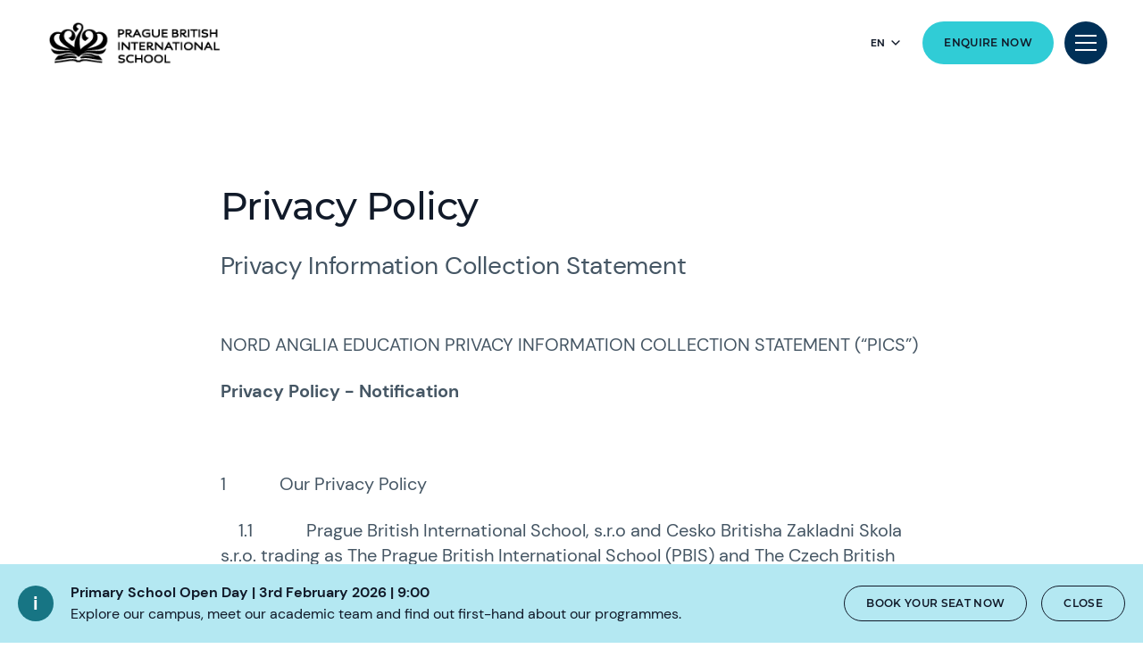

--- FILE ---
content_type: text/html; charset=utf-8
request_url: https://www.nordangliaeducation.com/pbis-prague/privacy-policy
body_size: 17333
content:
<!DOCTYPE html><html lang="en" class=""><head><script> dataLayer = [ {page_language:'en',host_name:'www.nordangliaeducation.com',site_section:'pbis_prague',page_name:'en|pbis_prague|privacy_policy',time_of_day:'2:32:57 PM',day_of_week:'saturday',article_name:'',location_city:'prague',location_country:'czech_republic',location_region:'europe',site_sub_section:'privacy_policy',page_detail:'',school_name:'prague_british_international_school',day_boarding:'day',peergroup:'superpower',school_section:'pbis_prague',school_sub_section:'privacy_policy',site_build:'rome'} ] </script><script>(function(w,d,s,l,i){w[l]=w[l]||[];w[l].push({'gtm.start': new Date().getTime(),event:'gtm.js'});var f=d.getElementsByTagName(s)[0], j=d.createElement(s),dl=l!='dataLayer'?'&l='+l:'';j.async=true;j.src= 'https://www.googletagmanager.com/gtm.js?id='+i+dl;f.parentNode.insertBefore(j,f); })(window,document,'script','dataLayer','GTM-NRMDKN');</script><script> window.dataLayer = window.dataLayer || []; function getCookie(cname) { let match = document.cookie.match(`(^|;) ?${cname}=([^;]*)(;|$)`); let value = match ? decodeURIComponent(match[2]) : match; try { value = JSON.parse(value); } catch (e) { } return value; } let cookiePolicy = getCookie('cookieConfig'); if (cookiePolicy) { dataLayer.push({ site_build: 'rome', event: 'consentReady', consentStatus: cookiePolicy.analyticsAndAd }) } else { document.addEventListener('operateCookiesPolicy', () => { cookiePolicy = getCookie('cookieConfig'); dataLayer.push({ site_build: 'rome', event: 'consentReady', consentStatus: cookiePolicy.analyticsAndAd }) }) } </script><link rel="preload" href="/static/assets/fonts/Montserrat/Montserrat-Medium.woff2" as="font" type="font/woff2" crossorigin><link rel="preload" href="/static/assets/fonts/DMSans/DMSans-Regular.woff2" as="font" type="font/woff2" crossorigin><meta charset="utf-8"><meta http-equiv="X-UA-Compatible" content="IE=edge"><meta name="referrer" content="same-origin" /><meta name="viewport" content="width=device-width, initial-scale=1.0, maximum-scale=3.0,minimum-scale=1.0"><title>Privacy Policy | Prague British International School</title><meta name="description" content="At Prague British International School and Nord Anglia Education, we take privacy very seriously. Browse our privacy policy in full here." /><link rel="canonical" href="https://www.nordangliaeducation.com/privacy-policy" /><meta property="og:url" content="https://www.nordangliaeducation.com/pbis-prague/privacy-policy" /><meta property="og:title" content="Privacy Policy | Prague British International School" /><meta property="og:description" content="At Prague British International School and Nord Anglia Education, we take privacy very seriously. Browse our privacy policy in full here." /><meta property="og:image" content="https://www.nordangliaeducation.com/pbis-prague/-/media/corporate/social-media/default-image-opengraph.png?rev=253eda5bd2c04136a3c08fc966555015&amp;extension=webp&amp;hash=22769EDB9831445A1B46E283D5768406" /><meta name="twitter:image" content="https://www.nordangliaeducation.com/pbis-prague/-/media/corporate/social-media/default-image-opengraph.png?rev=253eda5bd2c04136a3c08fc966555015&amp;extension=webp&amp;hash=22769EDB9831445A1B46E283D5768406" /><meta name="twitter:card" content="summary_large_image" /><link rel="shortcut icon" type="image/x-icon" href="/favicon.ico" /><script src="/static/vendor.js?t=1769782596.60461" type="text/javascript" defer></script><link rel="stylesheet" media="print" onload="this.media=&#39;all&#39;" href="/assets/css/rich-text-fonts.css?t=1769782596.60461"><noscript><link rel="stylesheet" href="/assets/css/rich-text-fonts.css?t=1769782596.60461"></noscript><link href="/static/styles.css?t=1769782596.60461" rel="stylesheet" type="text/css" /></head><body data-contentpath="/PBIS Prague/Home/Privacy Policy" data-pageurl="https://www.nordangliaeducation.com/pbis-prague/privacy-policy" data-isSchoolSite="True" class="" data-DescendsFrom="False" data-for-map="false"><noscript><iframe src="https://www.googletagmanager.com/ns.html?id=GTM-NRMDKN" height="0" width="0" style="display:none;visibility:hidden"></iframe></noscript><script src="https://cdn.commoninja.com/sdk/latest/commonninja.js" defer></script><div class="commonninja_component pid-b14583a4-93ae-42ec-9fac-d70d83354223"></div><div class="calloutBanner-container"><section class="calloutBanner calloutBanner-info" data-value="{13069DF2-6870-4DD5-910B-2379631EAD6E}" style="display: none;"><div class="component-content"><img data-src="/static/assets/icons/icon_exclamation_mark.svg" alt="Privacy Policy | Prague British International School - Privacy Policy" class="callout-icon lazyload-img" height="40" width="40"><div class="calloutBanner-rightblock"><div class="calloutBanner-copywrap"><p class="calloutBanner-title">Primary School Open Day | 3rd February 2026 | 9:00</p><div class="calloutBanner-desc"> Explore our campus, meet our academic team and find out first-hand about our programmes. </div></div><a class="base-btn transparent-titles-border-link-40 only-for-datalayer-tracking" aria-label="Book your seat now" title="Book your seat now" href="/pbis-prague/admissions/visit-us/open-day" data-datalayer="{&quot;event&quot;:&quot;banner_click&quot;,&quot;banner_name&quot;:&quot;Book your seat now&quot;,&quot;banner_selection&quot;:&quot;CalloutBanner&quot;}">Book your seat now</a><button type="button" aria-label="Close" class="base-btn transparent-titles-border-btn-40 calloutBanner-closebutton only-for-datalayer-tracking" data-datalayer="{&quot;event&quot;:&quot;banner_click&quot;,&quot;banner_name&quot;:&quot;Primary School Open Day | 3rd February 2026 | 9:00&quot;,&quot;banner_selection&quot;:&quot;Close&quot;}">Close</button></div></div></section></div><div class="homepage-navigation-container "><div class="homepage-navigation-for-school" data-position="static" data-level="3" data-theme="teal" data-search-path="/pbis-prague/search"><div class="homepage-navigation-header"><div class="logo-container"><a class="logo-link only-for-datalayer-tracking" aria-label="back to homepage" href="/pbis-prague" data-datalayer="{&quot;event&quot;:&quot;click&quot;,&quot;event_category&quot;:&quot;en|home|privacy_policy|privacy_policy_|_prague_british_international_school&quot;,&quot;event_action&quot;:&quot;click&quot;,&quot;event_label&quot;:&quot;privacy_policy|privacy_policy|school_logo|navigation&quot;,&quot;event_position&quot;:&quot;navigation&quot;}"><img src="/pbis-prague/-/media/school-logo/logo_bis_prague_horizontal_black.png?h=55&amp;iar=0&amp;w=221&amp;rev=8b3905b29d914b7ebd42eb9d8cde5f00&amp;extension=webp&amp;hash=AD98CD8459F9D8EB61E117AE97CD66A3" class="logo-desktop lazyload-img" alt="Prague British International School" width="221" height="55" lazyload="false" /><img src="/pbis-prague/-/media/school-logo/logo_bis_prague_horizontal_black.png?h=55&amp;iar=0&amp;w=221&amp;rev=8b3905b29d914b7ebd42eb9d8cde5f00&amp;extension=webp&amp;hash=AD98CD8459F9D8EB61E117AE97CD66A3" class="logo-mobile lazyload-img" alt="Prague British International School" width="221" height="55" lazyload="false" /><img data-src="/pbis-prague/-/media/school-logo/logo_bis_prague_horizontal_white.png?h=55&amp;iar=0&amp;w=221&amp;rev=5e462b86c8494bb49dcc4655dd4fc456&amp;extension=webp&amp;hash=2F1164E50D2BCBFBE0381B10A654FEFF" class="lazyload-img logo-desktop-invert" alt="Prague British International School" width="221" height="55" /><img data-src="/pbis-prague/-/media/school-logo/logo_bis_prague_horizontal_white.png?h=55&amp;iar=0&amp;w=221&amp;rev=5e462b86c8494bb49dcc4655dd4fc456&amp;extension=webp&amp;hash=2F1164E50D2BCBFBE0381B10A654FEFF" class="lazyload-img logo-mobile-invert" alt="Prague British International School" width="221" height="55" /></a></div><div class="btns-container"><div class="language-selector-inline"><button class="language-selector-inline-btn only-for-datalayer-tracking" type="button" data-datalayer="{&quot;event&quot;:&quot;click&quot;,&quot;event_category&quot;:&quot;en|home|privacy_policy|privacy_policy_|_prague_british_international_school&quot;,&quot;event_action&quot;:&quot;click&quot;,&quot;event_label&quot;:&quot;privacy_policy|privacy_policy|navigation|language_selector_for_desktop&quot;,&quot;event_position&quot;:&quot;navigation&quot;}"><div class="language-selector-inline-text" data-currentLang="" data-contextlang="en" data-simplifiedLang=""> en </div><div class="language-selector-inline-arrow-icon"></div></button><div class="language-selector-inline-list" style="display: none;"><a class="language-selector-inline-item only-for-datalayer-tracking" href="/cs/pbis-prague/privacy-policy" data-datalayer="{&quot;event&quot;:&quot;click&quot;,&quot;event_category&quot;:&quot;en|home|privacy_policy|privacy_policy_|_prague_british_international_school&quot;,&quot;event_action&quot;:&quot;click&quot;,&quot;event_label&quot;:&quot;privacy_policy|privacy_policy|navigation|language_selector_for_desktop|čeština&quot;,&quot;event_position&quot;:&quot;navigation&quot;}">Čeština</a><a class="language-selector-inline-item only-for-datalayer-tracking" href="/pbis-prague/privacy-policy" data-datalayer="{&quot;event&quot;:&quot;click&quot;,&quot;event_category&quot;:&quot;en|home|privacy_policy|privacy_policy_|_prague_british_international_school&quot;,&quot;event_action&quot;:&quot;click&quot;,&quot;event_label&quot;:&quot;privacy_policy|privacy_policy|navigation|language_selector_for_desktop|english&quot;,&quot;event_position&quot;:&quot;navigation&quot;}">English</a></div></div><a class="base-btn enquire-now-btn navy-no-border-link-48 only-for-datalayer-tracking" title="Enquire now" rel="noopener noreferrer" href="/pbis-prague/admissions/enquiry" data-datalayer="{&quot;event&quot;:&quot;cta_click&quot;,&quot;link_url&quot;:&quot;https://www.nordangliaeducation.com/pbis-prague/admissions/enquiry&quot;,&quot;location&quot;:&quot;Navigation&quot;,&quot;cta_name&quot;:&quot;Enquire now&quot;}">Enquire now</a><button class="header-search-btn only-for-datalayer-tracking" style="display: none;" type="button" data-datalayer="{&quot;event&quot;:&quot;click&quot;,&quot;event_category&quot;:&quot;en|home|privacy_policy|privacy_policy_|_prague_british_international_school&quot;,&quot;event_action&quot;:&quot;click&quot;,&quot;event_label&quot;:&quot;privacy_policy|privacy_policy|site_search|navigation&quot;,&quot;event_position&quot;:&quot;navigation&quot;}"><div class="header-search-btn-icon"></div></button><button class="menu-btn" aria-label="Site Menu" type="button"><div class="menu-btn-icon"><div class="menu-btn-icon-stripe stripe-1"></div><div class="menu-btn-icon-stripe stripe-2"></div><div class="menu-btn-icon-stripe stripe-3"></div></div></button></div></div><div class="homepage-navigation-menu" style="display: none;"><div class="homepage-navigation-menu-body"><div class="menu-body-container"><div class="search-bar"><button class="menu-search-btn"><div class="menu-search-btn-icon"></div></button><div class="search-bar-panel" style="display: none;"><button class="search-back-btn"><div class="search-back-btn-icon"></div></button><div class="search-input-box"><label class="search-input-label">Search</label><input class="search-input" type="search" placeholder="Search"><button class="search-input-box-icon" type="button"></button></div></div></div><div class="language-selector-mobile"><button class="language-selector-mobile-btn only-for-datalayer-tracking" type="button" data-datalayer="{&quot;event&quot;:&quot;click&quot;,&quot;event_category&quot;:&quot;en|home|privacy_policy|privacy_policy_|_prague_british_international_school&quot;,&quot;event_action&quot;:&quot;click&quot;,&quot;event_label&quot;:&quot;privacy_policy|privacy_policy|navigation|language_selector_for_mobile&quot;,&quot;event_position&quot;:&quot;navigation&quot;}"><div class="language-selector-mobile-text"> en</div><div class="language-selector-mobile-arrow-icon"></div></button><div class="language-selector-mobile-list" style="display: none;"><a class="language-selector-mobile-item only-for-datalayer-tracking" href="/cs/pbis-prague/privacy-policy" rel="noopener noreferrer" data-datalayer="{&quot;event&quot;:&quot;click&quot;,&quot;event_category&quot;:&quot;en|home|privacy_policy|privacy_policy_|_prague_british_international_school&quot;,&quot;event_action&quot;:&quot;click&quot;,&quot;event_label&quot;:&quot;privacy_policy|privacy_policy|navigation|language_selector_for_mobile|čeština&quot;,&quot;event_position&quot;:&quot;navigation&quot;}">Čeština</a><a class="language-selector-mobile-item only-for-datalayer-tracking" href="/pbis-prague/privacy-policy" rel="noopener noreferrer" data-datalayer="{&quot;event&quot;:&quot;click&quot;,&quot;event_category&quot;:&quot;en|home|privacy_policy|privacy_policy_|_prague_british_international_school&quot;,&quot;event_action&quot;:&quot;click&quot;,&quot;event_label&quot;:&quot;privacy_policy|privacy_policy|navigation|language_selector_for_mobile|english&quot;,&quot;event_position&quot;:&quot;navigation&quot;}">English</a></div></div><div class="nav-main"><ul class="nav-main-list"><li class="nav-main-item"><a class="nav-main-item-link " href="/pbis-prague/admissions" rel="noopener noreferrer">Admissions</a><div class="nav-secondary" style="display: none;"><a class="nav-secondary-title" href="/pbis-prague/admissions">Admissions</a><ul class="nav-secondary-list"><li class="nav-secondary-item"><a class="nav-secondary-item-link only-for-datalayer-tracking" aria-label="Tuition Fees" rel="noopener noreferrer" href="/pbis-prague/admissions/tuition-fees" data-datalayer="{&quot;event&quot;:&quot;menu_link&quot;,&quot;link_text&quot;:&quot;Tuition Fees&quot;,&quot;link_url&quot;:&quot;https://www.nordangliaeducation.com/pbis-prague/admissions/tuition-fees&quot;,&quot;menu_heading&quot;:&quot;Admissions&quot;,&quot;position&quot;:1}">Tuition Fees</a></li><li class="nav-secondary-item"><a class="nav-secondary-item-link only-for-datalayer-tracking" aria-label="Entry Requirements" rel="noopener noreferrer" href="/pbis-prague/admissions/entry-requirements" data-datalayer="{&quot;event&quot;:&quot;menu_link&quot;,&quot;link_text&quot;:&quot;Entry Requirements&quot;,&quot;link_url&quot;:&quot;https://www.nordangliaeducation.com/pbis-prague/admissions/entry-requirements&quot;,&quot;menu_heading&quot;:&quot;Admissions&quot;,&quot;position&quot;:2}">Entry Requirements</a></li><li class="nav-secondary-item"><a class="nav-secondary-item-link only-for-datalayer-tracking" aria-label="Enquiry Form" rel="noopener noreferrer" href="/pbis-prague/admissions/enquiry" data-datalayer="{&quot;event&quot;:&quot;menu_link&quot;,&quot;link_text&quot;:&quot;Enquiry Form&quot;,&quot;link_url&quot;:&quot;https://www.nordangliaeducation.com/pbis-prague/admissions/enquiry&quot;,&quot;menu_heading&quot;:&quot;Admissions&quot;,&quot;position&quot;:3}">Enquiry</a></li><li class="nav-secondary-item"><a class="nav-secondary-item-link only-for-datalayer-tracking" aria-label="Application" title="Application" rel="noopener noreferrer" href="/pbis-prague/admissions/online-application-form" data-datalayer="{&quot;event&quot;:&quot;menu_link&quot;,&quot;link_text&quot;:&quot;Application&quot;,&quot;link_url&quot;:&quot;https://www.nordangliaeducation.com/pbis-prague/admissions/online-application-form&quot;,&quot;menu_heading&quot;:&quot;Admissions&quot;,&quot;position&quot;:4}">Application</a></li><li class="nav-secondary-item"><a class="nav-secondary-item-link only-for-datalayer-tracking" aria-label="Visit us" rel="noopener noreferrer" href="/pbis-prague/admissions/visit-us" data-datalayer="{&quot;event&quot;:&quot;menu_link&quot;,&quot;link_text&quot;:&quot;Visit us&quot;,&quot;link_url&quot;:&quot;https://www.nordangliaeducation.com/pbis-prague/admissions/visit-us&quot;,&quot;menu_heading&quot;:&quot;Admissions&quot;,&quot;position&quot;:5}">Visit us</a></li><li class="nav-secondary-item"><a class="nav-secondary-item-link only-for-datalayer-tracking" aria-label="Scholarships" rel="noopener noreferrer" href="/pbis-prague/admissions/scholarships" data-datalayer="{&quot;event&quot;:&quot;menu_link&quot;,&quot;link_text&quot;:&quot;Scholarships&quot;,&quot;link_url&quot;:&quot;https://www.nordangliaeducation.com/pbis-prague/admissions/scholarships&quot;,&quot;menu_heading&quot;:&quot;Admissions&quot;,&quot;position&quot;:6}">Scholarships</a></li></ul></div></li><li class="nav-main-item"><a class="nav-main-item-link " href="/pbis-prague/campus" rel="noopener noreferrer">Our Campuses</a><div class="nav-secondary" style="display: none;"><a class="nav-secondary-title" href="/pbis-prague/campus">Our campuses</a><ul class="nav-secondary-list"><li class="nav-secondary-item"><a class="nav-secondary-item-link only-for-datalayer-tracking" aria-label="Facilities" rel="noopener noreferrer" href="/pbis-prague/campus/facilities" data-datalayer="{&quot;event&quot;:&quot;menu_link&quot;,&quot;link_text&quot;:&quot;Facilities&quot;,&quot;link_url&quot;:&quot;https://www.nordangliaeducation.com/pbis-prague/campus/facilities&quot;,&quot;menu_heading&quot;:&quot;Our Campuses&quot;,&quot;position&quot;:1}">Facilities</a></li><li class="nav-secondary-item"><a class="nav-secondary-item-link only-for-datalayer-tracking" aria-label="Kamýk Campus" title="Kamýk Campus" rel="noopener noreferrer" href="/pbis-prague/campus/kamyk-campus" data-datalayer="{&quot;event&quot;:&quot;menu_link&quot;,&quot;link_text&quot;:&quot;Kam&#253;k Campus&quot;,&quot;link_url&quot;:&quot;https://www.nordangliaeducation.com/pbis-prague/campus/kamyk-campus&quot;,&quot;menu_heading&quot;:&quot;Our Campuses&quot;,&quot;position&quot;:2}">Kam&#253;k Campus</a></li><li class="nav-secondary-item"><a class="nav-secondary-item-link only-for-datalayer-tracking" aria-label="Libuš Campus" title="Libuš Campus" rel="noopener noreferrer" href="/pbis-prague/campus/libus-campus" data-datalayer="{&quot;event&quot;:&quot;menu_link&quot;,&quot;link_text&quot;:&quot;Libuš Campus&quot;,&quot;link_url&quot;:&quot;https://www.nordangliaeducation.com/pbis-prague/campus/libus-campus&quot;,&quot;menu_heading&quot;:&quot;Our Campuses&quot;,&quot;position&quot;:3}">Libuš Campus</a></li><li class="nav-secondary-item"><a class="nav-secondary-item-link only-for-datalayer-tracking" aria-label="Řeporyje Campus" title="Řeporyje Campus" rel="noopener noreferrer" href="/pbis-prague/campus/reporyje-campus" data-datalayer="{&quot;event&quot;:&quot;menu_link&quot;,&quot;link_text&quot;:&quot;Řeporyje Campus&quot;,&quot;link_url&quot;:&quot;https://www.nordangliaeducation.com/pbis-prague/campus/reporyje-campus&quot;,&quot;menu_heading&quot;:&quot;Our Campuses&quot;,&quot;position&quot;:4}">Řeporyje Campus</a></li><li class="nav-secondary-item"><a class="nav-secondary-item-link only-for-datalayer-tracking" aria-label="Vlastina Campus" rel="noopener noreferrer" href="/pbis-prague/campus/vlastina-campus" data-datalayer="{&quot;event&quot;:&quot;menu_link&quot;,&quot;link_text&quot;:&quot;Vlastina Campus&quot;,&quot;link_url&quot;:&quot;https://www.nordangliaeducation.com/pbis-prague/campus/vlastina-campus&quot;,&quot;menu_heading&quot;:&quot;Our Campuses&quot;,&quot;position&quot;:5}">Vlastina Campus</a></li></ul></div></li><li class="nav-main-item"><a class="nav-main-item-link " href="/pbis-prague/academic-excellence" rel="noopener noreferrer">Academic Excellence</a><div class="nav-secondary" style="display: none;"><a class="nav-secondary-title" href="/pbis-prague/academic-excellence">Academic excellence</a><ul class="nav-secondary-list"><li class="nav-secondary-item"><a class="nav-secondary-item-link only-for-datalayer-tracking" aria-label="Early Years" rel="noopener noreferrer" href="/pbis-prague/academic-excellence/early-years" data-datalayer="{&quot;event&quot;:&quot;menu_link&quot;,&quot;link_text&quot;:&quot;Early Years&quot;,&quot;link_url&quot;:&quot;https://www.nordangliaeducation.com/pbis-prague/academic-excellence/early-years&quot;,&quot;menu_heading&quot;:&quot;Academic Excellence&quot;,&quot;position&quot;:1}">Early Years</a></li><li class="nav-secondary-item"><a class="nav-secondary-item-link only-for-datalayer-tracking" aria-label="Primary School" rel="noopener noreferrer" href="/pbis-prague/academic-excellence/primary" data-datalayer="{&quot;event&quot;:&quot;menu_link&quot;,&quot;link_text&quot;:&quot;Primary School&quot;,&quot;link_url&quot;:&quot;https://www.nordangliaeducation.com/pbis-prague/academic-excellence/primary&quot;,&quot;menu_heading&quot;:&quot;Academic Excellence&quot;,&quot;position&quot;:2}">Primary</a></li><li class="nav-secondary-item"><a class="nav-secondary-item-link only-for-datalayer-tracking" aria-label="Czech Primary School" rel="noopener noreferrer" href="/pbis-prague/academic-excellence/primary-czech" data-datalayer="{&quot;event&quot;:&quot;menu_link&quot;,&quot;link_text&quot;:&quot;Czech Primary School&quot;,&quot;link_url&quot;:&quot;https://www.nordangliaeducation.com/pbis-prague/academic-excellence/primary-czech&quot;,&quot;menu_heading&quot;:&quot;Academic Excellence&quot;,&quot;position&quot;:3}">Primary Czech</a></li><li class="nav-secondary-item"><a class="nav-secondary-item-link only-for-datalayer-tracking" aria-label="KS3 and IGCSE Curricula" rel="noopener noreferrer" href="/pbis-prague/academic-excellence/lower-secondary" data-datalayer="{&quot;event&quot;:&quot;menu_link&quot;,&quot;link_text&quot;:&quot;KS3 and IGCSE Curricula&quot;,&quot;link_url&quot;:&quot;https://www.nordangliaeducation.com/pbis-prague/academic-excellence/lower-secondary&quot;,&quot;menu_heading&quot;:&quot;Academic Excellence&quot;,&quot;position&quot;:4}">Lower Secondary</a></li><li class="nav-secondary-item"><a class="nav-secondary-item-link only-for-datalayer-tracking" aria-label="IB Curriculum" rel="noopener noreferrer" href="/pbis-prague/academic-excellence/upper-secondary" data-datalayer="{&quot;event&quot;:&quot;menu_link&quot;,&quot;link_text&quot;:&quot;IB Curriculum&quot;,&quot;link_url&quot;:&quot;https://www.nordangliaeducation.com/pbis-prague/academic-excellence/upper-secondary&quot;,&quot;menu_heading&quot;:&quot;Academic Excellence&quot;,&quot;position&quot;:5}">Upper Secondary</a></li><li class="nav-secondary-item"><a class="nav-secondary-item-link only-for-datalayer-tracking" aria-label="English as an Additional Language" title="English as an Additional Language" rel="noopener noreferrer" href="/pbis-prague/academic-excellence/eal" data-datalayer="{&quot;event&quot;:&quot;menu_link&quot;,&quot;link_text&quot;:&quot;English as an Additional Language&quot;,&quot;link_url&quot;:&quot;https://www.nordangliaeducation.com/pbis-prague/academic-excellence/eal&quot;,&quot;menu_heading&quot;:&quot;Academic Excellence&quot;,&quot;position&quot;:6}">English as an Additional Language</a></li><li class="nav-secondary-item"><a class="nav-secondary-item-link only-for-datalayer-tracking" aria-label="How We Teach" rel="noopener noreferrer" href="/pbis-prague/academic-excellence/how-we-teach" data-datalayer="{&quot;event&quot;:&quot;menu_link&quot;,&quot;link_text&quot;:&quot;How We Teach&quot;,&quot;link_url&quot;:&quot;https://www.nordangliaeducation.com/pbis-prague/academic-excellence/how-we-teach&quot;,&quot;menu_heading&quot;:&quot;Academic Excellence&quot;,&quot;position&quot;:7}">How We Teach</a></li></ul></div></li><li class="nav-main-item"><a class="nav-main-item-link " href="/pbis-prague/outstanding-experiences" rel="noopener noreferrer">Beyond The Classroom</a><div class="nav-secondary" style="display: none;"><a class="nav-secondary-title" href="/pbis-prague/outstanding-experiences">Beyond The Classroom</a><ul class="nav-secondary-list"><li class="nav-secondary-item"><a class="nav-secondary-item-link only-for-datalayer-tracking" aria-label="Our collaborations" title="Our collaborations" rel="noopener noreferrer" href="/pbis-prague/collaborations" data-datalayer="{&quot;event&quot;:&quot;menu_link&quot;,&quot;link_text&quot;:&quot;Our collaborations&quot;,&quot;link_url&quot;:&quot;https://www.nordangliaeducation.com/pbis-prague/collaborations&quot;,&quot;menu_heading&quot;:&quot;Beyond The Classroom&quot;,&quot;position&quot;:1}">Our collaborations</a></li><li class="nav-secondary-item"><a class="nav-secondary-item-link only-for-datalayer-tracking" aria-label="Summer Camps" rel="noopener noreferrer" href="/pbis-prague/outstanding-experiences/summer-camps" data-datalayer="{&quot;event&quot;:&quot;menu_link&quot;,&quot;link_text&quot;:&quot;Summer Camps&quot;,&quot;link_url&quot;:&quot;https://www.nordangliaeducation.com/pbis-prague/outstanding-experiences/summer-camps&quot;,&quot;menu_heading&quot;:&quot;Beyond The Classroom&quot;,&quot;position&quot;:2}">Summer Camps</a></li><li class="nav-secondary-item"><a class="nav-secondary-item-link only-for-datalayer-tracking" aria-label="Extra-Curricular Activities" rel="noopener noreferrer" href="/pbis-prague/outstanding-experiences/extracurricular-activities" data-datalayer="{&quot;event&quot;:&quot;menu_link&quot;,&quot;link_text&quot;:&quot;Extra-Curricular Activities&quot;,&quot;link_url&quot;:&quot;https://www.nordangliaeducation.com/pbis-prague/outstanding-experiences/extracurricular-activities&quot;,&quot;menu_heading&quot;:&quot;Beyond The Classroom&quot;,&quot;position&quot;:3}">Extracurricular Activities</a></li><li class="nav-secondary-item"><a class="nav-secondary-item-link only-for-datalayer-tracking" aria-label="Our social purpose" rel="noopener noreferrer" href="/pbis-prague/outstanding-experiences/social-purpose" data-datalayer="{&quot;event&quot;:&quot;menu_link&quot;,&quot;link_text&quot;:&quot;Our social purpose&quot;,&quot;link_url&quot;:&quot;https://www.nordangliaeducation.com/pbis-prague/outstanding-experiences/social-purpose&quot;,&quot;menu_heading&quot;:&quot;Beyond The Classroom&quot;,&quot;position&quot;:4}">Social purpose</a></li></ul></div></li></ul><ul class="fixed-navigation-wrapper"><li class="fixed-navigation-title">Something else?</li><li class="fixed-navigation-list"><a class="only-for-datalayer-tracking" aria-label="Open Day" rel="noopener noreferrer" href="/pbis-prague/admissions/visit-us/open-day" data-datalayer="{&quot;event&quot;:&quot;menu_link&quot;,&quot;link_text&quot;:&quot;Open Day&quot;,&quot;link_url&quot;:&quot;https://www.nordangliaeducation.com/pbis-prague/admissions/visit-us/open-day&quot;,&quot;menu_heading&quot;:&quot;Something else?&quot;,&quot;position&quot;:1}">Open Day</a></li><li class="fixed-navigation-list"><a class="only-for-datalayer-tracking" aria-label="Apply now" title="Apply now" rel="noopener noreferrer" href="/pbis-prague/admissions/online-application-form" data-datalayer="{&quot;event&quot;:&quot;menu_link&quot;,&quot;link_text&quot;:&quot;Apply now&quot;,&quot;link_url&quot;:&quot;https://www.nordangliaeducation.com/pbis-prague/admissions/online-application-form&quot;,&quot;menu_heading&quot;:&quot;Something else?&quot;,&quot;position&quot;:2}">Apply now</a></li><li class="fixed-navigation-list"><a class="only-for-datalayer-tracking" aria-label="Česko Britská Základní Škola" title="default" rel="noopener noreferrer" href="https://www.nordangliaeducation.com/cs/pbis-prague/academic-excellence/primary-czech" data-datalayer="{&quot;event&quot;:&quot;menu_link&quot;,&quot;link_text&quot;:&quot;Česko Britsk&#225; Z&#225;kladn&#237; Škola&quot;,&quot;link_url&quot;:&quot;https://www.nordangliaeducation.com/cs/pbis-prague/academic-excellence/primary-czech&quot;,&quot;menu_heading&quot;:&quot;Something else?&quot;,&quot;position&quot;:3}">Česko Britsk&#225; Z&#225;kladn&#237; Škola</a></li><li class="fixed-navigation-list"><a class="only-for-datalayer-tracking" aria-label="Parent Essentials" title="Parent Essentials" rel="noopener noreferrer" href="/pbis-prague/parent-essentials" data-datalayer="{&quot;event&quot;:&quot;menu_link&quot;,&quot;link_text&quot;:&quot;Parent Essentials&quot;,&quot;link_url&quot;:&quot;https://www.nordangliaeducation.com/pbis-prague/parent-essentials&quot;,&quot;menu_heading&quot;:&quot;Something else?&quot;,&quot;position&quot;:4}">Parent Essentials</a></li><li class="fixed-navigation-list"><a class="only-for-datalayer-tracking" aria-label="Calendar" title="Calendar" rel="noopener noreferrer" href="/pbis-prague/parent-essentials/calendar" data-datalayer="{&quot;event&quot;:&quot;menu_link&quot;,&quot;link_text&quot;:&quot;Calendar&quot;,&quot;link_url&quot;:&quot;https://www.nordangliaeducation.com/pbis-prague/parent-essentials/calendar&quot;,&quot;menu_heading&quot;:&quot;Something else?&quot;,&quot;position&quot;:5}">Calendar</a></li><li class="fixed-navigation-list"><a class="only-for-datalayer-tracking" aria-label="News" title="News" rel="noopener noreferrer" href="/pbis-prague/news" data-datalayer="{&quot;event&quot;:&quot;menu_link&quot;,&quot;link_text&quot;:&quot;News&quot;,&quot;link_url&quot;:&quot;https://www.nordangliaeducation.com/pbis-prague/news&quot;,&quot;menu_heading&quot;:&quot;Something else?&quot;,&quot;position&quot;:6}">News</a></li><li class="fixed-navigation-list"><a class="only-for-datalayer-tracking" aria-label="FAQs" title="FAQs" rel="noopener noreferrer" href="/pbis-prague/faqs" data-datalayer="{&quot;event&quot;:&quot;menu_link&quot;,&quot;link_text&quot;:&quot;FAQs&quot;,&quot;link_url&quot;:&quot;https://www.nordangliaeducation.com/pbis-prague/faqs&quot;,&quot;menu_heading&quot;:&quot;Something else?&quot;,&quot;position&quot;:7}">FAQs</a></li><li class="fixed-navigation-list"><a class="only-for-datalayer-tracking" aria-label="About Us" title="About Us" rel="noopener noreferrer" href="/pbis-prague/about-us" data-datalayer="{&quot;event&quot;:&quot;menu_link&quot;,&quot;link_text&quot;:&quot;About Us&quot;,&quot;link_url&quot;:&quot;https://www.nordangliaeducation.com/pbis-prague/about-us&quot;,&quot;menu_heading&quot;:&quot;Something else?&quot;,&quot;position&quot;:8}">About Us</a></li></ul></div></div></div><div class="homepage-navigation-bottom-link"><div class="navigation-bottom-link-container"><a href="https://www.nordangliaeducation.com/?site=school-pbis-prague&amp;lang=en" target="" rel="noopener noreferrer" data-datalayer="{&quot;event&quot;:&quot;banner_click&quot;,&quot;banner_name&quot;:&quot;Part of the Nord Anglia Education family&quot;,&quot;banner_selection&quot;:&quot;Navigation&quot;}" class="corporate-link only-for-datalayer-tracking"><div class="corporate-link-text">Part of the Nord Anglia Education family</div><div class="corporate-link-icon"></div></a></div></div></div></div><div class="homepage-navigation-for-school" data-position="fixed" data-level="3" data-theme="teal" style="display: none;" data-search-path="/pbis-prague/search"><div class="homepage-navigation-header"><div class="logo-container"><a class="logo-link only-for-datalayer-tracking" aria-label="back to homepage" href="/pbis-prague" data-datalayer="{&quot;event&quot;:&quot;click&quot;,&quot;event_category&quot;:&quot;en|home|privacy_policy|privacy_policy_|_prague_british_international_school&quot;,&quot;event_action&quot;:&quot;click&quot;,&quot;event_label&quot;:&quot;privacy_policy|privacy_policy|school_logo|navigation&quot;,&quot;event_position&quot;:&quot;navigation&quot;}"><img src="/pbis-prague/-/media/school-logo/logo_bis_prague_horizontal_black.png?h=55&amp;iar=0&amp;w=221&amp;rev=8b3905b29d914b7ebd42eb9d8cde5f00&amp;extension=webp&amp;hash=AD98CD8459F9D8EB61E117AE97CD66A3" class="logo-desktop lazyload-img" alt="Prague British International School" width="221" height="55" lazyload="false" /><img src="/pbis-prague/-/media/school-logo/logo_bis_prague_horizontal_black.png?h=55&amp;iar=0&amp;w=221&amp;rev=8b3905b29d914b7ebd42eb9d8cde5f00&amp;extension=webp&amp;hash=AD98CD8459F9D8EB61E117AE97CD66A3" class="logo-mobile lazyload-img" alt="Prague British International School" width="221" height="55" lazyload="false" /><img data-src="/pbis-prague/-/media/school-logo/logo_bis_prague_horizontal_white.png?h=55&amp;iar=0&amp;w=221&amp;rev=5e462b86c8494bb49dcc4655dd4fc456&amp;extension=webp&amp;hash=2F1164E50D2BCBFBE0381B10A654FEFF" class="lazyload-img logo-desktop-invert" alt="Prague British International School" width="221" height="55" /><img data-src="/pbis-prague/-/media/school-logo/logo_bis_prague_horizontal_white.png?h=55&amp;iar=0&amp;w=221&amp;rev=5e462b86c8494bb49dcc4655dd4fc456&amp;extension=webp&amp;hash=2F1164E50D2BCBFBE0381B10A654FEFF" class="lazyload-img logo-mobile-invert" alt="Prague British International School" width="221" height="55" /></a></div><div class="btns-container"><div class="language-selector-inline"><button class="language-selector-inline-btn only-for-datalayer-tracking" type="button" data-datalayer="{&quot;event&quot;:&quot;click&quot;,&quot;event_category&quot;:&quot;en|home|privacy_policy|privacy_policy_|_prague_british_international_school&quot;,&quot;event_action&quot;:&quot;click&quot;,&quot;event_label&quot;:&quot;privacy_policy|privacy_policy|navigation|language_selector_for_desktop&quot;,&quot;event_position&quot;:&quot;navigation&quot;}"><div class="language-selector-inline-text" data-currentLang="" data-contextlang="en" data-simplifiedLang=""> en </div><div class="language-selector-inline-arrow-icon"></div></button><div class="language-selector-inline-list" style="display: none;"><a class="language-selector-inline-item only-for-datalayer-tracking" href="/cs/pbis-prague/privacy-policy" data-datalayer="{&quot;event&quot;:&quot;click&quot;,&quot;event_category&quot;:&quot;en|home|privacy_policy|privacy_policy_|_prague_british_international_school&quot;,&quot;event_action&quot;:&quot;click&quot;,&quot;event_label&quot;:&quot;privacy_policy|privacy_policy|navigation|language_selector_for_desktop|čeština&quot;,&quot;event_position&quot;:&quot;navigation&quot;}">Čeština</a><a class="language-selector-inline-item only-for-datalayer-tracking" href="/pbis-prague/privacy-policy" data-datalayer="{&quot;event&quot;:&quot;click&quot;,&quot;event_category&quot;:&quot;en|home|privacy_policy|privacy_policy_|_prague_british_international_school&quot;,&quot;event_action&quot;:&quot;click&quot;,&quot;event_label&quot;:&quot;privacy_policy|privacy_policy|navigation|language_selector_for_desktop|english&quot;,&quot;event_position&quot;:&quot;navigation&quot;}">English</a></div></div><a class="base-btn enquire-now-btn navy-no-border-link-48 only-for-datalayer-tracking" title="Enquire now" rel="noopener noreferrer" href="/pbis-prague/admissions/enquiry" data-datalayer="{&quot;event&quot;:&quot;cta_click&quot;,&quot;link_url&quot;:&quot;https://www.nordangliaeducation.com/pbis-prague/admissions/enquiry&quot;,&quot;location&quot;:&quot;Navigation&quot;,&quot;cta_name&quot;:&quot;Enquire now&quot;}">Enquire now</a><button class="header-search-btn only-for-datalayer-tracking" style="display: none;" type="button" data-datalayer="{&quot;event&quot;:&quot;click&quot;,&quot;event_category&quot;:&quot;en|home|privacy_policy|privacy_policy_|_prague_british_international_school&quot;,&quot;event_action&quot;:&quot;click&quot;,&quot;event_label&quot;:&quot;privacy_policy|privacy_policy|site_search|navigation&quot;,&quot;event_position&quot;:&quot;navigation&quot;}"><div class="header-search-btn-icon"></div></button><button class="menu-btn" aria-label="Site Menu" type="button"><div class='menu-btn-icon'><div class="menu-btn-icon-stripe stripe-1"></div><div class="menu-btn-icon-stripe stripe-2"></div><div class="menu-btn-icon-stripe stripe-3"></div></div></button></div></div><div class="homepage-navigation-menu" style="display: none;"><div class="homepage-navigation-menu-body"><div class="menu-body-container"><div class="search-bar"><button class="menu-search-btn"><div class="menu-search-btn-icon"></div></button><div class="search-bar-panel" style="display: none;"><button class="search-back-btn"><div class="search-back-btn-icon"></div></button><div class="search-input-box"><label class="search-input-label">Search</label><input class="search-input" type="search" placeholder="Search"><button class="search-input-box-icon" type="button"></button></div></div></div><div class="language-selector-mobile"><button class="language-selector-mobile-btn only-for-datalayer-tracking" type="button" data-datalayer="{&quot;event&quot;:&quot;click&quot;,&quot;event_category&quot;:&quot;en|home|privacy_policy|privacy_policy_|_prague_british_international_school&quot;,&quot;event_action&quot;:&quot;click&quot;,&quot;event_label&quot;:&quot;privacy_policy|privacy_policy|navigation|language_selector_for_mobile&quot;,&quot;event_position&quot;:&quot;navigation&quot;}"><div class="language-selector-mobile-text"> en</div><div class="language-selector-mobile-arrow-icon"></div></button><div class="language-selector-mobile-list" style="display: none;"><a class="language-selector-mobile-item only-for-datalayer-tracking" href="/cs/pbis-prague/privacy-policy" rel="noopener noreferrer" data-datalayer="{&quot;event&quot;:&quot;click&quot;,&quot;event_category&quot;:&quot;en|home|privacy_policy|privacy_policy_|_prague_british_international_school&quot;,&quot;event_action&quot;:&quot;click&quot;,&quot;event_label&quot;:&quot;privacy_policy|privacy_policy|navigation|language_selector_for_mobile|čeština&quot;,&quot;event_position&quot;:&quot;navigation&quot;}">Čeština</a><a class="language-selector-mobile-item only-for-datalayer-tracking" href="/pbis-prague/privacy-policy" rel="noopener noreferrer" data-datalayer="{&quot;event&quot;:&quot;click&quot;,&quot;event_category&quot;:&quot;en|home|privacy_policy|privacy_policy_|_prague_british_international_school&quot;,&quot;event_action&quot;:&quot;click&quot;,&quot;event_label&quot;:&quot;privacy_policy|privacy_policy|navigation|language_selector_for_mobile|english&quot;,&quot;event_position&quot;:&quot;navigation&quot;}">English</a></div></div><div class="nav-main"><ul class="nav-main-list"><li class="nav-main-item"><a class="nav-main-item-link " href="/pbis-prague/admissions" rel="noopener noreferrer">Admissions</a><div class="nav-secondary" style="display: none;"><a class="nav-secondary-title" href="/pbis-prague/admissions">Admissions</a><ul class="nav-secondary-list"><li class="nav-secondary-item"><a class="nav-secondary-item-link only-for-datalayer-tracking" aria-label="Tuition Fees" rel="noopener noreferrer" href="/pbis-prague/admissions/tuition-fees" data-datalayer="{&quot;event&quot;:&quot;menu_link&quot;,&quot;link_text&quot;:&quot;Tuition Fees&quot;,&quot;link_url&quot;:&quot;https://www.nordangliaeducation.com/pbis-prague/admissions/tuition-fees&quot;,&quot;menu_heading&quot;:&quot;Admissions&quot;,&quot;position&quot;:1}">Tuition Fees</a></li><li class="nav-secondary-item"><a class="nav-secondary-item-link only-for-datalayer-tracking" aria-label="Entry Requirements" rel="noopener noreferrer" href="/pbis-prague/admissions/entry-requirements" data-datalayer="{&quot;event&quot;:&quot;menu_link&quot;,&quot;link_text&quot;:&quot;Entry Requirements&quot;,&quot;link_url&quot;:&quot;https://www.nordangliaeducation.com/pbis-prague/admissions/entry-requirements&quot;,&quot;menu_heading&quot;:&quot;Admissions&quot;,&quot;position&quot;:2}">Entry Requirements</a></li><li class="nav-secondary-item"><a class="nav-secondary-item-link only-for-datalayer-tracking" aria-label="Enquiry Form" rel="noopener noreferrer" href="/pbis-prague/admissions/enquiry" data-datalayer="{&quot;event&quot;:&quot;menu_link&quot;,&quot;link_text&quot;:&quot;Enquiry Form&quot;,&quot;link_url&quot;:&quot;https://www.nordangliaeducation.com/pbis-prague/admissions/enquiry&quot;,&quot;menu_heading&quot;:&quot;Admissions&quot;,&quot;position&quot;:3}">Enquiry</a></li><li class="nav-secondary-item"><a class="nav-secondary-item-link only-for-datalayer-tracking" aria-label="Application" title="Application" rel="noopener noreferrer" href="/pbis-prague/admissions/online-application-form" data-datalayer="{&quot;event&quot;:&quot;menu_link&quot;,&quot;link_text&quot;:&quot;Application&quot;,&quot;link_url&quot;:&quot;https://www.nordangliaeducation.com/pbis-prague/admissions/online-application-form&quot;,&quot;menu_heading&quot;:&quot;Admissions&quot;,&quot;position&quot;:4}">Application</a></li><li class="nav-secondary-item"><a class="nav-secondary-item-link only-for-datalayer-tracking" aria-label="Visit us" rel="noopener noreferrer" href="/pbis-prague/admissions/visit-us" data-datalayer="{&quot;event&quot;:&quot;menu_link&quot;,&quot;link_text&quot;:&quot;Visit us&quot;,&quot;link_url&quot;:&quot;https://www.nordangliaeducation.com/pbis-prague/admissions/visit-us&quot;,&quot;menu_heading&quot;:&quot;Admissions&quot;,&quot;position&quot;:5}">Visit us</a></li><li class="nav-secondary-item"><a class="nav-secondary-item-link only-for-datalayer-tracking" aria-label="Scholarships" rel="noopener noreferrer" href="/pbis-prague/admissions/scholarships" data-datalayer="{&quot;event&quot;:&quot;menu_link&quot;,&quot;link_text&quot;:&quot;Scholarships&quot;,&quot;link_url&quot;:&quot;https://www.nordangliaeducation.com/pbis-prague/admissions/scholarships&quot;,&quot;menu_heading&quot;:&quot;Admissions&quot;,&quot;position&quot;:6}">Scholarships</a></li></ul></div></li><li class="nav-main-item"><a class="nav-main-item-link " href="/pbis-prague/campus" rel="noopener noreferrer">Our Campuses</a><div class="nav-secondary" style="display: none;"><a class="nav-secondary-title" href="/pbis-prague/campus">Our campuses</a><ul class="nav-secondary-list"><li class="nav-secondary-item"><a class="nav-secondary-item-link only-for-datalayer-tracking" aria-label="Facilities" rel="noopener noreferrer" href="/pbis-prague/campus/facilities" data-datalayer="{&quot;event&quot;:&quot;menu_link&quot;,&quot;link_text&quot;:&quot;Facilities&quot;,&quot;link_url&quot;:&quot;https://www.nordangliaeducation.com/pbis-prague/campus/facilities&quot;,&quot;menu_heading&quot;:&quot;Our Campuses&quot;,&quot;position&quot;:1}">Facilities</a></li><li class="nav-secondary-item"><a class="nav-secondary-item-link only-for-datalayer-tracking" aria-label="Kamýk Campus" title="Kamýk Campus" rel="noopener noreferrer" href="/pbis-prague/campus/kamyk-campus" data-datalayer="{&quot;event&quot;:&quot;menu_link&quot;,&quot;link_text&quot;:&quot;Kam&#253;k Campus&quot;,&quot;link_url&quot;:&quot;https://www.nordangliaeducation.com/pbis-prague/campus/kamyk-campus&quot;,&quot;menu_heading&quot;:&quot;Our Campuses&quot;,&quot;position&quot;:2}">Kam&#253;k Campus</a></li><li class="nav-secondary-item"><a class="nav-secondary-item-link only-for-datalayer-tracking" aria-label="Libuš Campus" title="Libuš Campus" rel="noopener noreferrer" href="/pbis-prague/campus/libus-campus" data-datalayer="{&quot;event&quot;:&quot;menu_link&quot;,&quot;link_text&quot;:&quot;Libuš Campus&quot;,&quot;link_url&quot;:&quot;https://www.nordangliaeducation.com/pbis-prague/campus/libus-campus&quot;,&quot;menu_heading&quot;:&quot;Our Campuses&quot;,&quot;position&quot;:3}">Libuš Campus</a></li><li class="nav-secondary-item"><a class="nav-secondary-item-link only-for-datalayer-tracking" aria-label="Řeporyje Campus" title="Řeporyje Campus" rel="noopener noreferrer" href="/pbis-prague/campus/reporyje-campus" data-datalayer="{&quot;event&quot;:&quot;menu_link&quot;,&quot;link_text&quot;:&quot;Řeporyje Campus&quot;,&quot;link_url&quot;:&quot;https://www.nordangliaeducation.com/pbis-prague/campus/reporyje-campus&quot;,&quot;menu_heading&quot;:&quot;Our Campuses&quot;,&quot;position&quot;:4}">Řeporyje Campus</a></li><li class="nav-secondary-item"><a class="nav-secondary-item-link only-for-datalayer-tracking" aria-label="Vlastina Campus" rel="noopener noreferrer" href="/pbis-prague/campus/vlastina-campus" data-datalayer="{&quot;event&quot;:&quot;menu_link&quot;,&quot;link_text&quot;:&quot;Vlastina Campus&quot;,&quot;link_url&quot;:&quot;https://www.nordangliaeducation.com/pbis-prague/campus/vlastina-campus&quot;,&quot;menu_heading&quot;:&quot;Our Campuses&quot;,&quot;position&quot;:5}">Vlastina Campus</a></li></ul></div></li><li class="nav-main-item"><a class="nav-main-item-link " href="/pbis-prague/academic-excellence" rel="noopener noreferrer">Academic Excellence</a><div class="nav-secondary" style="display: none;"><a class="nav-secondary-title" href="/pbis-prague/academic-excellence">Academic excellence</a><ul class="nav-secondary-list"><li class="nav-secondary-item"><a class="nav-secondary-item-link only-for-datalayer-tracking" aria-label="Early Years" rel="noopener noreferrer" href="/pbis-prague/academic-excellence/early-years" data-datalayer="{&quot;event&quot;:&quot;menu_link&quot;,&quot;link_text&quot;:&quot;Early Years&quot;,&quot;link_url&quot;:&quot;https://www.nordangliaeducation.com/pbis-prague/academic-excellence/early-years&quot;,&quot;menu_heading&quot;:&quot;Academic Excellence&quot;,&quot;position&quot;:1}">Early Years</a></li><li class="nav-secondary-item"><a class="nav-secondary-item-link only-for-datalayer-tracking" aria-label="Primary School" rel="noopener noreferrer" href="/pbis-prague/academic-excellence/primary" data-datalayer="{&quot;event&quot;:&quot;menu_link&quot;,&quot;link_text&quot;:&quot;Primary School&quot;,&quot;link_url&quot;:&quot;https://www.nordangliaeducation.com/pbis-prague/academic-excellence/primary&quot;,&quot;menu_heading&quot;:&quot;Academic Excellence&quot;,&quot;position&quot;:2}">Primary</a></li><li class="nav-secondary-item"><a class="nav-secondary-item-link only-for-datalayer-tracking" aria-label="Czech Primary School" rel="noopener noreferrer" href="/pbis-prague/academic-excellence/primary-czech" data-datalayer="{&quot;event&quot;:&quot;menu_link&quot;,&quot;link_text&quot;:&quot;Czech Primary School&quot;,&quot;link_url&quot;:&quot;https://www.nordangliaeducation.com/pbis-prague/academic-excellence/primary-czech&quot;,&quot;menu_heading&quot;:&quot;Academic Excellence&quot;,&quot;position&quot;:3}">Primary Czech</a></li><li class="nav-secondary-item"><a class="nav-secondary-item-link only-for-datalayer-tracking" aria-label="KS3 and IGCSE Curricula" rel="noopener noreferrer" href="/pbis-prague/academic-excellence/lower-secondary" data-datalayer="{&quot;event&quot;:&quot;menu_link&quot;,&quot;link_text&quot;:&quot;KS3 and IGCSE Curricula&quot;,&quot;link_url&quot;:&quot;https://www.nordangliaeducation.com/pbis-prague/academic-excellence/lower-secondary&quot;,&quot;menu_heading&quot;:&quot;Academic Excellence&quot;,&quot;position&quot;:4}">Lower Secondary</a></li><li class="nav-secondary-item"><a class="nav-secondary-item-link only-for-datalayer-tracking" aria-label="IB Curriculum" rel="noopener noreferrer" href="/pbis-prague/academic-excellence/upper-secondary" data-datalayer="{&quot;event&quot;:&quot;menu_link&quot;,&quot;link_text&quot;:&quot;IB Curriculum&quot;,&quot;link_url&quot;:&quot;https://www.nordangliaeducation.com/pbis-prague/academic-excellence/upper-secondary&quot;,&quot;menu_heading&quot;:&quot;Academic Excellence&quot;,&quot;position&quot;:5}">Upper Secondary</a></li><li class="nav-secondary-item"><a class="nav-secondary-item-link only-for-datalayer-tracking" aria-label="English as an Additional Language" title="English as an Additional Language" rel="noopener noreferrer" href="/pbis-prague/academic-excellence/eal" data-datalayer="{&quot;event&quot;:&quot;menu_link&quot;,&quot;link_text&quot;:&quot;English as an Additional Language&quot;,&quot;link_url&quot;:&quot;https://www.nordangliaeducation.com/pbis-prague/academic-excellence/eal&quot;,&quot;menu_heading&quot;:&quot;Academic Excellence&quot;,&quot;position&quot;:6}">English as an Additional Language</a></li><li class="nav-secondary-item"><a class="nav-secondary-item-link only-for-datalayer-tracking" aria-label="How We Teach" rel="noopener noreferrer" href="/pbis-prague/academic-excellence/how-we-teach" data-datalayer="{&quot;event&quot;:&quot;menu_link&quot;,&quot;link_text&quot;:&quot;How We Teach&quot;,&quot;link_url&quot;:&quot;https://www.nordangliaeducation.com/pbis-prague/academic-excellence/how-we-teach&quot;,&quot;menu_heading&quot;:&quot;Academic Excellence&quot;,&quot;position&quot;:7}">How We Teach</a></li></ul></div></li><li class="nav-main-item"><a class="nav-main-item-link " href="/pbis-prague/outstanding-experiences" rel="noopener noreferrer">Beyond The Classroom</a><div class="nav-secondary" style="display: none;"><a class="nav-secondary-title" href="/pbis-prague/outstanding-experiences">Beyond The Classroom</a><ul class="nav-secondary-list"><li class="nav-secondary-item"><a class="nav-secondary-item-link only-for-datalayer-tracking" aria-label="Our collaborations" title="Our collaborations" rel="noopener noreferrer" href="/pbis-prague/collaborations" data-datalayer="{&quot;event&quot;:&quot;menu_link&quot;,&quot;link_text&quot;:&quot;Our collaborations&quot;,&quot;link_url&quot;:&quot;https://www.nordangliaeducation.com/pbis-prague/collaborations&quot;,&quot;menu_heading&quot;:&quot;Beyond The Classroom&quot;,&quot;position&quot;:1}">Our collaborations</a></li><li class="nav-secondary-item"><a class="nav-secondary-item-link only-for-datalayer-tracking" aria-label="Summer Camps" rel="noopener noreferrer" href="/pbis-prague/outstanding-experiences/summer-camps" data-datalayer="{&quot;event&quot;:&quot;menu_link&quot;,&quot;link_text&quot;:&quot;Summer Camps&quot;,&quot;link_url&quot;:&quot;https://www.nordangliaeducation.com/pbis-prague/outstanding-experiences/summer-camps&quot;,&quot;menu_heading&quot;:&quot;Beyond The Classroom&quot;,&quot;position&quot;:2}">Summer Camps</a></li><li class="nav-secondary-item"><a class="nav-secondary-item-link only-for-datalayer-tracking" aria-label="Extra-Curricular Activities" rel="noopener noreferrer" href="/pbis-prague/outstanding-experiences/extracurricular-activities" data-datalayer="{&quot;event&quot;:&quot;menu_link&quot;,&quot;link_text&quot;:&quot;Extra-Curricular Activities&quot;,&quot;link_url&quot;:&quot;https://www.nordangliaeducation.com/pbis-prague/outstanding-experiences/extracurricular-activities&quot;,&quot;menu_heading&quot;:&quot;Beyond The Classroom&quot;,&quot;position&quot;:3}">Extracurricular Activities</a></li><li class="nav-secondary-item"><a class="nav-secondary-item-link only-for-datalayer-tracking" aria-label="Our social purpose" rel="noopener noreferrer" href="/pbis-prague/outstanding-experiences/social-purpose" data-datalayer="{&quot;event&quot;:&quot;menu_link&quot;,&quot;link_text&quot;:&quot;Our social purpose&quot;,&quot;link_url&quot;:&quot;https://www.nordangliaeducation.com/pbis-prague/outstanding-experiences/social-purpose&quot;,&quot;menu_heading&quot;:&quot;Beyond The Classroom&quot;,&quot;position&quot;:4}">Social purpose</a></li></ul></div></li></ul><ul class="fixed-navigation-wrapper"><li class="fixed-navigation-title">Something else?</li><li class="fixed-navigation-list"><a class="only-for-datalayer-tracking" aria-label="Open Day" rel="noopener noreferrer" href="/pbis-prague/admissions/visit-us/open-day" data-datalayer="{&quot;event&quot;:&quot;menu_link&quot;,&quot;link_text&quot;:&quot;Open Day&quot;,&quot;link_url&quot;:&quot;https://www.nordangliaeducation.com/pbis-prague/admissions/visit-us/open-day&quot;,&quot;menu_heading&quot;:&quot;Something else?&quot;,&quot;position&quot;:1}">Open Day</a></li><li class="fixed-navigation-list"><a class="only-for-datalayer-tracking" aria-label="Apply now" title="Apply now" rel="noopener noreferrer" href="/pbis-prague/admissions/online-application-form" data-datalayer="{&quot;event&quot;:&quot;menu_link&quot;,&quot;link_text&quot;:&quot;Apply now&quot;,&quot;link_url&quot;:&quot;https://www.nordangliaeducation.com/pbis-prague/admissions/online-application-form&quot;,&quot;menu_heading&quot;:&quot;Something else?&quot;,&quot;position&quot;:2}">Apply now</a></li><li class="fixed-navigation-list"><a class="only-for-datalayer-tracking" aria-label="Česko Britská Základní Škola" title="default" rel="noopener noreferrer" href="https://www.nordangliaeducation.com/cs/pbis-prague/academic-excellence/primary-czech" data-datalayer="{&quot;event&quot;:&quot;menu_link&quot;,&quot;link_text&quot;:&quot;Česko Britsk&#225; Z&#225;kladn&#237; Škola&quot;,&quot;link_url&quot;:&quot;https://www.nordangliaeducation.com/cs/pbis-prague/academic-excellence/primary-czech&quot;,&quot;menu_heading&quot;:&quot;Something else?&quot;,&quot;position&quot;:3}">Česko Britsk&#225; Z&#225;kladn&#237; Škola</a></li><li class="fixed-navigation-list"><a class="only-for-datalayer-tracking" aria-label="Parent Essentials" title="Parent Essentials" rel="noopener noreferrer" href="/pbis-prague/parent-essentials" data-datalayer="{&quot;event&quot;:&quot;menu_link&quot;,&quot;link_text&quot;:&quot;Parent Essentials&quot;,&quot;link_url&quot;:&quot;https://www.nordangliaeducation.com/pbis-prague/parent-essentials&quot;,&quot;menu_heading&quot;:&quot;Something else?&quot;,&quot;position&quot;:4}">Parent Essentials</a></li><li class="fixed-navigation-list"><a class="only-for-datalayer-tracking" aria-label="Calendar" title="Calendar" rel="noopener noreferrer" href="/pbis-prague/parent-essentials/calendar" data-datalayer="{&quot;event&quot;:&quot;menu_link&quot;,&quot;link_text&quot;:&quot;Calendar&quot;,&quot;link_url&quot;:&quot;https://www.nordangliaeducation.com/pbis-prague/parent-essentials/calendar&quot;,&quot;menu_heading&quot;:&quot;Something else?&quot;,&quot;position&quot;:5}">Calendar</a></li><li class="fixed-navigation-list"><a class="only-for-datalayer-tracking" aria-label="News" title="News" rel="noopener noreferrer" href="/pbis-prague/news" data-datalayer="{&quot;event&quot;:&quot;menu_link&quot;,&quot;link_text&quot;:&quot;News&quot;,&quot;link_url&quot;:&quot;https://www.nordangliaeducation.com/pbis-prague/news&quot;,&quot;menu_heading&quot;:&quot;Something else?&quot;,&quot;position&quot;:6}">News</a></li><li class="fixed-navigation-list"><a class="only-for-datalayer-tracking" aria-label="FAQs" title="FAQs" rel="noopener noreferrer" href="/pbis-prague/faqs" data-datalayer="{&quot;event&quot;:&quot;menu_link&quot;,&quot;link_text&quot;:&quot;FAQs&quot;,&quot;link_url&quot;:&quot;https://www.nordangliaeducation.com/pbis-prague/faqs&quot;,&quot;menu_heading&quot;:&quot;Something else?&quot;,&quot;position&quot;:7}">FAQs</a></li><li class="fixed-navigation-list"><a class="only-for-datalayer-tracking" aria-label="About Us" title="About Us" rel="noopener noreferrer" href="/pbis-prague/about-us" data-datalayer="{&quot;event&quot;:&quot;menu_link&quot;,&quot;link_text&quot;:&quot;About Us&quot;,&quot;link_url&quot;:&quot;https://www.nordangliaeducation.com/pbis-prague/about-us&quot;,&quot;menu_heading&quot;:&quot;Something else?&quot;,&quot;position&quot;:8}">About Us</a></li></ul></div></div></div><div class="homepage-navigation-bottom-link"><div class="navigation-bottom-link-container"><a href="https://www.nordangliaeducation.com/?site=school-pbis-prague&amp;lang=en" target="" rel="noopener noreferrer" data-datalayer="{&quot;event&quot;:&quot;banner_click&quot;,&quot;banner_name&quot;:&quot;Part of the Nord Anglia Education family&quot;,&quot;banner_selection&quot;:&quot;Navigation&quot;}" class="corporate-link only-for-datalayer-tracking"><div class="corporate-link-text">Part of the Nord Anglia Education family</div><div class="corporate-link-icon"></div></a></div></div></div></div></div><div class="privacy-policy"><div class="privacy-policy-inner"><h1 class="title">Privacy Policy</h1><div class="subtitle">Privacy Information Collection Statement</div><div class="rich-text-content"><div id="cm_ctl00_FeatureWebpartZone2_ctl00_BodyContent"><p>NORD ANGLIA EDUCATION PRIVACY INFORMATION COLLECTION STATEMENT (“PICS”)</p><p /><p><strong>Privacy Policy - Notification<a name="_What_Personal_Data"></a></strong></p><p>&nbsp;</p><p>1&nbsp;&nbsp;&nbsp;&nbsp;&nbsp;&nbsp;&nbsp;&nbsp;&nbsp;&nbsp;&nbsp; Our Privacy Policy</p><p>&nbsp;&nbsp;&nbsp; 1.1&nbsp;&nbsp;&nbsp;&nbsp;&nbsp;&nbsp;&nbsp;&nbsp;&nbsp;&nbsp;&nbsp; Prague British International School, s.r.o and Cesko Britisha Zakladni Skola s.r.o. trading as The Prague British International School (PBIS) and The Czech British Elementary School (ČBZŠ), respectively (jointly referred to as Schools) is committed to safeguarding Personal Data. This Privacy Policy is addressed to Parents or Guardians that are responsible for one or more prospective, past or present Student of the Schools. It explains how we collect and use your Personal Data and the Personal Data of each Student you are responsible for during the course of our provision of educational and related services to them. </p><p>&nbsp;&nbsp;&nbsp; 1.2&nbsp;&nbsp;&nbsp;&nbsp;&nbsp;&nbsp;&nbsp;&nbsp;&nbsp;&nbsp;&nbsp; If you are the Parent or Guardian of a Student who is, or becomes, competent to provide his/her own consent in respect of the processing of his/her personal data, you must provide a copy of this Privacy Policy to them.</p><p>&nbsp;&nbsp;&nbsp; 1.3&nbsp;&nbsp;&nbsp;&nbsp;&nbsp;&nbsp;&nbsp;&nbsp;&nbsp;&nbsp;&nbsp; This Privacy Policy is intended to explain our privacy practices and covers the following areas:</p><p>What Personal Data do we process;</p><p>How we use your Personal Data;</p><p>Use of Special Categories of Personal Data / Criminal Convictions Data;</p><p>Transmission, storage and security of Personal Data; </p><p>Rights relating to Personal Data;<span style="text-decoration: underline;"></span></p><p>Changes to our Privacy Policy; and<span style="text-decoration: underline;"></span></p><p>Definitions, Lawful Bases and Contact Details</p><p>&nbsp;&nbsp;&nbsp; 1.4&nbsp;&nbsp;&nbsp;&nbsp;&nbsp;&nbsp;&nbsp;&nbsp;&nbsp;&nbsp;&nbsp; By providing your information, or the information of any Student you are responsible for (whether via our website, in person, in writing or over the phone) to us, you acknowledge the processing set out in this Privacy Policy. Further notices highlighting certain uses we wish to make of your Personal Data together with the ability to opt in or out of selected uses may also be provided to you when we collect Personal Data from you.</p><p>&nbsp;&nbsp;&nbsp; 1.5&nbsp;&nbsp;&nbsp;&nbsp;&nbsp;&nbsp;&nbsp;&nbsp;&nbsp;&nbsp;&nbsp; Some of the processing activities set out in this Privacy Policy are undertaken by the Schools. Other processing activities are undertaken by NAE itself, as the ultimate owner of the Schools. The exact split differs between Schools, Students and over time. We can confirm which processing activities are undertaken by which entity, on request of a Student or the Parent or Guardian of a minor Student. Contact details for relevant NAE entities can be found at Appendix 3. </p><p>&nbsp;&nbsp;&nbsp; 1.6&nbsp;&nbsp;&nbsp;&nbsp;&nbsp;&nbsp;&nbsp;&nbsp;&nbsp;&nbsp;&nbsp; This Privacy Policy only relates to processing undertaken by or on behalf of the Schools. Whilst our websites may contain links to other third party websites, please note that we do not accept any responsibility or liability for their policies in relation to any Personal Data or their collecting and processing of any Personal Data. <a name="a216371"></a></p><p>2&nbsp;&nbsp;&nbsp;&nbsp;&nbsp;&nbsp;&nbsp;&nbsp;&nbsp;&nbsp;&nbsp; What Personal Data do we process?</p><p>We may collect and process the following Personal Data about you and any Student you are responsible for: </p><p>(a)&nbsp;&nbsp;&nbsp;&nbsp; <strong>Biographical and identification information </strong>► including name, gender, nationality, date and place of birth, details of family members, passport and national identity information;</p><p>(b)&nbsp;&nbsp;&nbsp;&nbsp; <strong>Contact information </strong>► including address(es), telephone number(s), email address(es), emergency contacts;</p><p>(c)&nbsp;&nbsp;&nbsp;&nbsp; <strong>Student information</strong>► this includes admission information (e.g. tests scores), start date, year group, class information, school ID, grades, transcripts of public exams, copies of assignments, classroom observations, information about class participation, learning skills, notes, timetables, transport routes, photographs or videos, and communications with Parents or Guardians, teachers and other Students and information relating to reports made by/concerning Student (e.g. bullying reports etc.).</p><p>(d)&nbsp;&nbsp;&nbsp;&nbsp; <strong>Financial information </strong>► including bank account and credit/debit card information, and, where applicable, the results of any relevant checks;</p><p>(e)&nbsp;&nbsp;&nbsp;&nbsp; <strong>Our correspondence</strong> ► where we are contacted by you or a Student you are responsible for, we will keep a record of that correspondence;</p><p>(f)&nbsp;&nbsp;&nbsp;&nbsp;&nbsp;&nbsp; <strong>Website and communication usage</strong> ► details of visits to our websites (including use of any educational tools) and information collected through cookies and other tracking technologies including, but not limited to, IP address and domain name, browser version and operating system, traffic data, location data, web logs and other communication data, resources that are accessed and associated telemetry data (e.g. how long you spent watching a video);</p><p>(g)&nbsp;&nbsp;&nbsp;&nbsp; <strong>Information you have provided to us</strong> ► any additional information that you or a Student you are responsible for may provide to us, such as through completing enquiry or feedback forms.</p><p>(h)&nbsp;&nbsp;&nbsp;&nbsp; <strong>Special Categories of Personal Data and Criminal Convictions Data ► </strong>we are, in certain very limited circumstances, required to collect, process and disclose Special Categories of Personal Data and or Personal Data relating to criminal convictions or offences (“Criminal Convictions Data”) of Students: please see section 4 for further information.</p><p><a name="a821926"></a><a name="a788614"></a>3&nbsp;&nbsp;&nbsp;&nbsp;&nbsp;&nbsp;&nbsp;&nbsp;&nbsp;&nbsp;&nbsp; How we use your Personal Data</p><p>&nbsp;&nbsp;&nbsp; 3.1&nbsp;&nbsp;&nbsp;&nbsp;&nbsp;&nbsp;&nbsp;&nbsp;&nbsp;&nbsp;&nbsp; We may process your Personal Data (and that of any Student you are responsible for) manually or electronically (including through our learning tools, which may use the latest technologies such as machine learning). </p><p>&nbsp;&nbsp;&nbsp; 3.2&nbsp;&nbsp;&nbsp;&nbsp;&nbsp;&nbsp;&nbsp;&nbsp;&nbsp;&nbsp;&nbsp; Personal Data will only be processed where we have a specific purpose, and a lawful basis, for doing so. These purposes and bases are listed below. An explanation of the scope of the grounds available can be found at Lawful Bases. </p><p>(a)&nbsp;&nbsp;&nbsp;&nbsp; <strong>To select, onboard and enrol Students ► </strong>to process application forms, tests, interviews, travel arrangements and all activities relating to the Student’s enrolment in a School. This may in certain limited circumstances include Special Categories of Personal Data, for example, photographs and video footage of Students, (eg. for identification or security purposes);</p><p><strong><em>Lawful bases</em></strong><em>: contract performance; legitimate interests (to enable us to perform our obligations and provide our services). In the limited circumstances where we need to process Special Categories of Personal Data or Criminal Convictions Data, we may also rely on explicit consent.</em><strong><em></em></strong></p><p>(b)&nbsp;&nbsp;&nbsp;&nbsp; <strong>To manage the Student’s academic, sporting and boarding timetable and to provide access to the School’s communication networks► </strong>to schedule<strong></strong>the Student’s activities and provide access to the School’s intranet and other information storage communication tools;<em></em></p><p><strong><em>Lawful bases:</em></strong><em> contract performance; legitimate interests (to enable us to perform our obligations and provide our services)</em></p><p>(c)&nbsp;&nbsp;&nbsp;&nbsp; <strong>To develop and support Students ►</strong> To assess and coach Students through dialogue, analysis and record keeping, to support all aspects of their development (including providing insights to students regarding their performance, recording academic progression, helping students understand how they learn and proposing techniques to improve learning) and to assess their suitability for current and future internal and external opportunities. This may in certain limited circumstances include Special Categories of Personal Data, such as:<strong></strong></p><p>(i)&nbsp;&nbsp;&nbsp;&nbsp;&nbsp;&nbsp;&nbsp;&nbsp;&nbsp;&nbsp; Political opinions, religious beliefs, ethnicity and race, so that Students can observe religious/cultural celebrations; and</p><p>(ii)&nbsp;&nbsp;&nbsp;&nbsp;&nbsp;&nbsp;&nbsp;&nbsp;&nbsp; Sex life or orientation, so that we can advise and respond to any sensitive issues that may arise.</p><p><strong><em>Lawful bases:</em></strong><em> legal obligation; contract performance; legitimate interests (to enable us to perform our obligations and provide our services); consent (where this information is gathered via cookies or similar technologies). In the limited circumstances where we need to process Special Categories of Personal Data we may also rely on explicit consent</em></p><p>(d)&nbsp;&nbsp;&nbsp;&nbsp; <strong>To provide a safe and healthy environment for Students and staff ► </strong>this may in certain limited circumstances include Special Categories of Personal Data such as:<strong></strong></p><p><strong>(i)&nbsp;&nbsp;&nbsp;&nbsp;&nbsp;&nbsp;&nbsp;&nbsp;&nbsp;&nbsp; </strong>Health data, to make provision for disabilities, allergies, illnesses and injuries, including the provision of such information to third parties such as insurers or medical professionals where appropriate; or <strong></strong></p><p><strong>(ii)&nbsp;&nbsp;&nbsp;&nbsp;&nbsp;&nbsp;&nbsp;&nbsp; </strong>Details of criminal offences, so that we can deal with serious behavioural issues and authorities appropriately.<strong></strong></p><p><strong>(iii)&nbsp;&nbsp;&nbsp;&nbsp;&nbsp;&nbsp;&nbsp; </strong>Photographs of Students, so that we can identify them onsite<strong></strong></p><p><strong><em>Lawful bases:</em></strong><em> contract performance; legal obligations; legitimate interests (to enable us to perform our obligations and provide our services). In the limited circumstances where we need to process Special Categories of Personal Data or Criminal Convictions Data, we may also rely on explicit consent, protection of vital interests of you or another person (where you are unable to consent), substantial public interest or legal claims</em></p><p>(e)&nbsp;&nbsp;&nbsp;&nbsp; <strong>To conduct extra-curricular programs ► </strong>to organise, administer and operate extra-curricular expeditions and activities, including processing payment, which may include passing Personal Data to third parties for relevant insurance cover, medical assistance, supervision and execution of activities;<strong></strong></p><p><strong><em>Lawful bases: </em></strong><em>contract performance; legitimate interests (to enable us to perform our obligations and provide our services).<strong></strong></em></p><p>(f)&nbsp;&nbsp;&nbsp;&nbsp;&nbsp;&nbsp; <strong>To keep Parents and Guardians informed about Students ►</strong> To keep Parents updated on Students’ progress (including by providing reports, note correspondence and access to learning systems (e.g. parent portal), opportunities and any issues. In conjunction with Students, Parents or Guardians, liaise with other bodies (educational, sporting or any other sector) in relation to Students;<strong></strong></p><p><strong><em>Lawful bases</em></strong><em>: contract performance; legitimate interests (to enable us to perform our obligations and provide our services); consent (where this information is gathered via cookies or similar technologies).<strong></strong></em></p><p>(g)&nbsp;&nbsp;&nbsp;&nbsp; <strong>To provide newsletters and marketing materials </strong>► to provide you and any Students you are responsible for with updates and offers relating to our products and services, where you have chosen to receive these. Where required by law, we obtain consent to conduct this marketing activity. We will provide an option to unsubscribe or opt-out of further communication on any electronic marketing communication sent to you or you may opt out by contacting us as set out using the details at the end of the Policy;</p><p><strong><em>Lawful bases: </em></strong><em>legitimate interests (to promote our services); consent.</em></p><p>(h)&nbsp;&nbsp;&nbsp;&nbsp; <strong>To ensure that we are paid </strong>►<strong></strong>where required, to recover any payments due to us and where necessary to enforce such recovery through the engagement of third party debt collection agencies or taking legal action (including the commencement and carrying out of legal and court proceedings);</p><p><strong><em>Lawful bases: </em></strong><em>contract performance; legal claims; legitimate interests (to ensure that we are paid for our services).<strong></strong></em></p><p>(i)&nbsp;&nbsp;&nbsp;&nbsp;&nbsp;&nbsp; <strong>To improve our services</strong> ► to analyse Personal Data in order to better understand your requirements, or those of any Student you are responsible for. This will assist us in tailoring and developing the services we offer;</p><p><strong><em>Legal basis: </em></strong><em>legitimate interests (to allow us to improve our services).</em></p><p>(j)&nbsp;&nbsp;&nbsp;&nbsp;&nbsp;&nbsp; <strong>To support, develop and improve our teaching</strong> ► to analyse pseudonymised Personal Data in order to gather insights regarding our teaching which we use to support, develop and improve our teaching including to help us understand and develop our curriculum and to develop and improve our educational products (including our technology tools). The resulting insights, learnings and products (but not the underlying personal data) may be used for education related commercial purposes;</p><p><strong><em>Legal basis: </em></strong><em>legitimate interests (to allow us to improve our educational products and services); </em><em>consent (where this information is gathered via cookies or similar technologies).</em></p><p>(k)&nbsp;&nbsp;&nbsp;&nbsp; <strong>To monitor certain activities </strong>► to monitor communications to ensure compliance with our internal procedures and any legal requirements; </p><p><strong><em>Lawful bases: </em></strong><em>legal obligations; legal claims; legitimate interests (to ensure that the quality and legality of our services).<strong></strong></em></p><p>(l)&nbsp;&nbsp;&nbsp;&nbsp;&nbsp;&nbsp; <strong>To ensure website content is relevant </strong>► to ensure that content from our websites are presented in the most effective manner for you and any Student you are responsible for; </p><p><strong><em>Lawful bases:</em></strong><em> contract performance; legitimate interests (to allow us to provide the content and services on the websites).</em></p><p>(m)&nbsp;&nbsp;&nbsp; <strong>To reorganise or make changes to our business </strong>►<strong></strong>In the event that we are (i) subject to negotiations for the sale of our business or part thereof to a third party, (ii) is sold to a third party or (iii) undergo a re-organisation, we may need to transfer some or all of your and your Student(s)’Personal Data to the relevant third party (or its advisors) as part of any due diligence process or transferred to that re-organised entity or third party and used for the same purposes as set out in this Privacy Policy or for the purpose of analysing any proposed sale or re-organisation;<strong></strong></p><p><strong><em>Lawful basis: </em></strong><em>legitimate interests (in order to allow us to change and develop our business).</em></p><p>(n)&nbsp;&nbsp;&nbsp;&nbsp; <strong>In connection with legal or regulatory obligations</strong> ► We may process your personal Data or that of any Student you are responsible for to comply with our regulatory requirements or to engage in dialogue with our regulators. This may include disclosing that Personal Data to third parties, the court service and/or regulators or law enforcement agencies in connection with enquiries, proceedings or investigations by such parties anywhere in the world or where compelled to do so;</p><p><strong><em>Lawful bases: </em></strong><em>legal obligations; legal claims; legitimate interests (to cooperate with law enforcement and regulatory and public authorities). In the limited circumstances where we need to process Special Categories of Personal Data or Criminal Convictions Data we may also rely on explicit consent or legal claims.</em></p><p>3.3&nbsp;&nbsp;&nbsp;&nbsp;&nbsp;&nbsp;&nbsp;&nbsp;&nbsp;&nbsp;&nbsp;&nbsp; We may also process personal data (including Special Categories of Personal Data or Criminal Conduct Data) where necessary in relation to the establishment, exercise or defence of legal claims.</p><h2>Sharing Personal Data with other organisations</h2><p>3.4&nbsp;&nbsp;&nbsp;&nbsp;&nbsp;&nbsp;&nbsp;&nbsp;&nbsp;&nbsp;&nbsp;&nbsp; In order to provide our education and schooling services (including extra-curricular activities) effectively, we sometimes need to share information with other organisations. We share information with the following entities:</p><p>(a)&nbsp;&nbsp;&nbsp;&nbsp;&nbsp;&nbsp;&nbsp;&nbsp;&nbsp; Our Regional Office Teams, which undertake management functions; and</p><p>(b)&nbsp;&nbsp;&nbsp;&nbsp;&nbsp;&nbsp;&nbsp;&nbsp;&nbsp; Our suppliers, who assist us in providing educational and extra-curricular services, including after-school programmes, catering, transportation, our programme partners Julliard, MIT and UNICEF, and IT contractors who help us develop our products and services. A list of our suppliers can be provided upon request by <em><span style="text-decoration: underline;">Contacting us</span></em>; </p><p>3.5&nbsp;&nbsp;&nbsp;&nbsp;&nbsp;&nbsp;&nbsp;&nbsp;&nbsp;&nbsp;&nbsp;&nbsp; Where these entities are outside of the EU/EEA, we ensure that there are adequate safeguards in place to ensure the security of your Personal Data. See <em><span style="text-decoration: underline;">Export of data outside of the EU/EEA</span></em> for more information.<em></em></p><p>4&nbsp;&nbsp;&nbsp;&nbsp;&nbsp;&nbsp;&nbsp;&nbsp;&nbsp;&nbsp;&nbsp;&nbsp; Use of Special Categories of Personal Data / Criminal Convictions Data </p><p>4.1&nbsp;&nbsp;&nbsp;&nbsp;&nbsp;&nbsp;&nbsp;&nbsp;&nbsp;&nbsp;&nbsp;&nbsp; As a general rule, we do not process Special Categories of Personal Data or Personal Data relating to criminal convictions or offences (“Criminal Convictions Data”) of Students, Parents or Guardians. However, in order to provide our education and schooling services (including extra-curricular activities) effectively to you and any Student you are responsible for, we are, in certain very limited circumstances, required to collect, process and disclose such Personal Data, including but not limited to:</p><p>(a)&nbsp;&nbsp;&nbsp;&nbsp;&nbsp;&nbsp;&nbsp;&nbsp;&nbsp; Health/medical information (e.g. allergies, disabilities, dietary requirements, records of accidents and illnesses) so that we can maintain a safe environment for all Students;</p><p>(b)&nbsp;&nbsp;&nbsp;&nbsp;&nbsp;&nbsp;&nbsp;&nbsp;&nbsp; Political opinions, religious beliefs, ethnicity and race, so that Students can observe religious/cultural celebrations;</p><p>(c)&nbsp;&nbsp;&nbsp;&nbsp;&nbsp;&nbsp;&nbsp;&nbsp;&nbsp; Sex life or orientation, so that we can advise and respond to any sensitive issues that may arise; and</p><p>(d)&nbsp;&nbsp;&nbsp;&nbsp;&nbsp;&nbsp;&nbsp;&nbsp;&nbsp; Photographs and video footage of Students, for identification or security purposes; and</p><p>(e)&nbsp;&nbsp;&nbsp;&nbsp;&nbsp;&nbsp;&nbsp;&nbsp;&nbsp; Details of criminal offences (including alleged criminal offences) so that we can deal with serious behavioural issues and authorities appropriately and in accordance with our safeguarding obligations.</p><p>4.2&nbsp;&nbsp;&nbsp;&nbsp;&nbsp;&nbsp;&nbsp;&nbsp;&nbsp;&nbsp;&nbsp;&nbsp; In addition to the usual appropriate technical and organisational measures we implement to ensure the security and integrity of the personal data processed by us, we may implement additional measures in relation to Special Categories of Personal Data, as appropriate. These may include segregation, pseudonymisation or restriction of access to the data.</p><p>4.3&nbsp;&nbsp;&nbsp;&nbsp;&nbsp;&nbsp;&nbsp;&nbsp;&nbsp;&nbsp;&nbsp;&nbsp; Where we must process Special Categories of Personal Data and Criminal Convictions Data, we will generally do so on the basis that we are protecting the vital interests of a Student or, for Special Categories of Personal Data, that it is necessary for reasons of substantial public interest. </p><p>4.4&nbsp;&nbsp;&nbsp;&nbsp;&nbsp;&nbsp;&nbsp;&nbsp;&nbsp;&nbsp;&nbsp;&nbsp; Where we cannot rely on an alternative legal basis to justify necessary processing of the data listed above, we will either:</p><p>(a)&nbsp;&nbsp;&nbsp;&nbsp;&nbsp;&nbsp;&nbsp;&nbsp;&nbsp; Rely on your explicit consent for the collection, processing and disclosure of the above Special Categories of Personal Data on behalf of each Student you are responsible for; or</p><p>(b)&nbsp;&nbsp;&nbsp;&nbsp;&nbsp;&nbsp;&nbsp;&nbsp;&nbsp; Where a Student you are responsible for is capable of providing consent with respect to the processing of his/her personal data, rely on his or her explicit consent to our collection, processing and disclosure of the above Special Categories of Personal Data.</p><p>4.5&nbsp;&nbsp;&nbsp;&nbsp;&nbsp;&nbsp;&nbsp;&nbsp;&nbsp;&nbsp;&nbsp;&nbsp; Where a Student you are responsible for is capable of providing consent with respect to the processing of his/her personal data, you agree that you have procured his or her consent to our collection, processing and disclosure of the above Special Categories of Personal Data. Once a Student is competent to provide this consent, we will reaffirm with them any consent previously provided by you on their behalf.</p><p>4.6&nbsp;&nbsp;&nbsp;&nbsp;&nbsp;&nbsp;&nbsp;&nbsp;&nbsp;&nbsp;&nbsp;&nbsp; In any instance where a Student who was deemed to be capable of providing consent acts against his/her own best interests, we will revert to you to obtain your consent on his/her behalf.</p><p>4.7&nbsp;&nbsp;&nbsp;&nbsp;&nbsp;&nbsp;&nbsp;&nbsp;&nbsp;&nbsp;&nbsp;&nbsp; You (or the Student you are responsible for, as applicable) are free to withdraw your consent at any time by contacting us. However, where you do so we may not be able to provide a service that requires the use of such data.</p><p>4.8&nbsp;&nbsp;&nbsp;&nbsp;&nbsp;&nbsp;&nbsp;&nbsp;&nbsp;&nbsp;&nbsp;&nbsp; We may obtain Personal Data from you (or any Student you are responsible for) directly, or from third parties such as other educational or sporting institutions, credit reference and anti-fraud agencies (we will contact you in advance where such checks are necessary), sanctions and politically exposed persons screening lists (in accordance with our regulatory obligations), our business partners and public registers.</p><p>5&nbsp;&nbsp;&nbsp;&nbsp;&nbsp;&nbsp;&nbsp;&nbsp;&nbsp;&nbsp;&nbsp;&nbsp; Transmission, storage and security of Personal Data </p><h2>Security over the internet </h2><p>5.1&nbsp;&nbsp;&nbsp;&nbsp;&nbsp;&nbsp;&nbsp;&nbsp;&nbsp;&nbsp;&nbsp;&nbsp; No data transmission over the Internet or through a website can be guaranteed to be secure from intrusion. However, we maintain commercially reasonable physical, electronic and procedural safeguards to protect your Personal Data, and that of any Student you are responsible for, in accordance with data protection legislative requirements.<strong><em></em></strong></p><p>5.2&nbsp;&nbsp;&nbsp;&nbsp;&nbsp;&nbsp;&nbsp;&nbsp;&nbsp;&nbsp;&nbsp;&nbsp; All information you, or any Student you are responsible for, provide to us is stored on our or our suppliers’ secure servers and accessed and used subject to our security policies and standards. We ask that you, or any Student you are responsible for:<strong><em></em></strong></p><p>·&nbsp;&nbsp;&nbsp;&nbsp;&nbsp;&nbsp;&nbsp; Refrain from sharing any password providing access to certain parts of our websites, applications or systems with any other person; and</p><p>·&nbsp;&nbsp;&nbsp;&nbsp;&nbsp;&nbsp;&nbsp; Comply with any other security procedures that we may notify you of from time to time.</p><h2>Export outside the EEA </h2><p>5.3&nbsp;&nbsp;&nbsp;&nbsp;&nbsp;&nbsp;&nbsp;&nbsp;&nbsp;&nbsp;&nbsp;&nbsp; We are a global network of schools, and your Personal Data, or that of any Student you are responsible for, may be transferred to, stored in or accessed by staff or suppliers in, a destination outside the UK/European Economic Area (EEA). Regardless of location, we will impose the same data protection safeguards that we deploy inside the UK/EEA.<strong><em></em></strong></p><p>5.4&nbsp;&nbsp;&nbsp;&nbsp;&nbsp;&nbsp;&nbsp;&nbsp;&nbsp;&nbsp;&nbsp;&nbsp; Certain countries outside the EEA have been approved by the European Commission as providing essentially equivalent protections to EEA data protection laws and therefore no additional safeguards are required to export Personal Data to these jurisdictions. In countries which have not had these approvals, (see the full list here <a href="https://www.gdpradvisor.co.uk/gdpr-countries">GDPR Countries in 2025 | GDPR Advisor</a>) we will transfer it subject to European Commission approved contractual terms (as appropriate) that impose equivalent data protection obligations directly on the recipient, unless we are permitted under applicable data protection law to make such transfers without such formalities.</p><p>5.5&nbsp;&nbsp;&nbsp;&nbsp;&nbsp;&nbsp;&nbsp;&nbsp;&nbsp;&nbsp;&nbsp;&nbsp; Please <strong>contact us</strong> as set out in paragraph 6.4 / Appendix 3 below if you would like to understand more about where your personal data is located, or to see a copy of the specific safeguards applied to the export of Personal Data relating to you or any Student you are responsible for.<strong><em></em></strong></p><h2>Storage limits</h2><p>5.6&nbsp;&nbsp;&nbsp;&nbsp;&nbsp;&nbsp;&nbsp;&nbsp;&nbsp;&nbsp;&nbsp;&nbsp; We will Personal Data for as long as is necessary for the processing purpose(s) for which they were collected and any other permitted linked purpose (for example certain transaction details and correspondence may be retained until the time limit for claims in respect of the transaction has expired or in order to comply with regulatory requirements regarding the retention of such data). So if Personal Data is used for two purposes we will retain it until the purpose with the latest period expires; but we will stop using it for the purpose with a shorter period once that period expires. We restrict access to Personal Data to those persons who need to use it for the relevant purpose(s). </p><p>5.7&nbsp;&nbsp;&nbsp;&nbsp;&nbsp;&nbsp;&nbsp;&nbsp;&nbsp;&nbsp;&nbsp;&nbsp; Our retention periods are based on business needs and relevant laws. Records that are no longer needed are either irreversibly anonymised (and the anonymised information may be retained) or securely destroyed. </p><p><a name="a183824"></a><a name="a998196"></a><a name="a820658"></a>6&nbsp;&nbsp;&nbsp;&nbsp;&nbsp;&nbsp;&nbsp;&nbsp;&nbsp;&nbsp;&nbsp;&nbsp; Rights relating to Personal Data</p><p><strong>Be aware of the rights that Data Subjects have in relation to their Personal Data</strong></p><p><a name="a87692"></a>6.1&nbsp;&nbsp;&nbsp;&nbsp;&nbsp;&nbsp;&nbsp;&nbsp;&nbsp;&nbsp;&nbsp;&nbsp; Data Subjects have a number of rights relating to how their personal data is used. Please be aware that certain exceptions apply to the exercise of these rights and so you will not be able to exercise them in all situations. In addition, these will vary slightly between EU member states. If you wish to exercise any of these rights we will check your entitlement and respond within a reasonable timescale.</p><p>6.2&nbsp;&nbsp;&nbsp;&nbsp;&nbsp;&nbsp;&nbsp;&nbsp;&nbsp;&nbsp;&nbsp;&nbsp; Students may be able to exercise these rights independently, provided that they have Legal Capacity.</p><p>6.3&nbsp;&nbsp;&nbsp;&nbsp;&nbsp;&nbsp;&nbsp;&nbsp;&nbsp;&nbsp;&nbsp;&nbsp; You have, to the extent applicable, the following rights relating to your Personal Data (and may exercise these rights on behalf of a Student you are responsible for):</p><p><a name="_Ref451431903">(a)&nbsp;&nbsp;&nbsp;&nbsp; <strong>Subject Access</strong>: to require us to provide access to (and a copy of) any Personal Data we hold about you. This information will generally be provided within one month of us confirming your identity and understanding the scope of your request.</a></p><p><a name="_Ref451431904"></a><a name="_Ref451431905">(b)&nbsp;&nbsp;&nbsp;&nbsp; <strong>Rectification:</strong> to require us to have inaccurate Personal Data amended or incomplete Personal Data completed</a>;</p><p>(c)&nbsp;&nbsp;&nbsp;&nbsp; <strong>Erasure:</strong> to require us to erase Personal Data in certain circumstances. If the Personal Data has been made public, reasonable steps will be taken to inform other controllers that are processing the data that you have requested the erasure of any links to, copies or replication of it.</p><p>(d)&nbsp;&nbsp;&nbsp;&nbsp; <strong>Withdrawal of consent</strong>: to withdraw any consents to processing that you have given us and prevent further processing, if there is no other ground under which we can rely to process your Personal Data;</p><p>(e)&nbsp;&nbsp;&nbsp;&nbsp; <strong>Restriction</strong>: to require certain Personal Data to be marked as restricted in some circumstances, for example, whilst we resolve a complaint. Restriction means that whilst we still store the data, we will not process it (or will not process it for certain purposes) until such time as the restriction may be lifted;</p><p>(f)&nbsp;&nbsp;&nbsp;&nbsp;&nbsp;&nbsp; <strong>Portability</strong>: to have a copy of any Personal Data you have provided to us returned to you, or transmitted to another controller, in a commonly used, machine readable format;</p><p>(g)&nbsp;&nbsp;&nbsp;&nbsp; <strong>Prevent processing</strong>: Require us to stop any processing based on the legitimate interests ground unless our reasons for undertaking that processing outweigh any prejudice to your interests, rights and freedoms; and</p><p>(h)&nbsp;&nbsp;&nbsp;&nbsp; <strong>Marketing</strong>: require us to stop processing your Personal Data for direct marketing purposes.</p><p>(i)&nbsp;&nbsp;&nbsp;&nbsp;&nbsp;&nbsp; <strong>Raise a complaint</strong>: Complain to your local Data Protection Authority about our processing of your Personal Data. Details of your relevant Data Protection Authority can be found at Appendix 3.</p><p>6.4&nbsp;&nbsp;&nbsp;&nbsp;&nbsp;&nbsp;&nbsp;&nbsp;&nbsp;&nbsp;&nbsp;&nbsp; If you would like to exercise any of your rights, or have any queries relating to your rights or exercise of your rights, please contact us using the details set out at Appendix 3. </p><p>7&nbsp;&nbsp;&nbsp;&nbsp;&nbsp;&nbsp;&nbsp;&nbsp;&nbsp;&nbsp;&nbsp;&nbsp; Changes to our Policy</p><p>7.1&nbsp;&nbsp;&nbsp;&nbsp;&nbsp;&nbsp;&nbsp;&nbsp;&nbsp;&nbsp;&nbsp;&nbsp; This Privacy Policy was last updated on 30 May 2024</p><p><em></em></p><br clear="all" /><p><em></em></p><p><strong>Appendix 1: Lawful bases</strong></p><p>Use of Personal Data under EU data protection laws must be justified under one of a number of Lawful bases and we are required to set out the Lawful bases in respect of each use in this policy. We note the Lawful bases we use to justify each use of your information next to the use in the “Uses made of your Personal Data” section of this Privacy Policy..</p><p><em>These are the principal Lawful bases that justify our use of your Personal Data:</em></p><table border="1" cellspacing="0" cellpadding="0"><tbody><tr><td valign="top"><p><strong><em>Consent</em></strong><em>: You have given your consent to the processing of those personal data for one or more specified purposes. You are free to withdraw your consent by contacting us using the details set out at Annex C. Where you do so, we may be unable to provide a service that requires the use of such data.</em></p></td></tr><tr><td valign="top"><p><strong><em>Contract performance</em></strong><em>: where your information is necessary to enter into or perform our contract with you.</em></p></td></tr><tr><td valign="top"><p><strong><em>Legal obligation</em></strong><em>: where we need to use your information to comply with our legal obligations.</em></p></td></tr><tr><td valign="top"><p><strong><em>Legitimate interests</em></strong><em>: where we use your information to achieve a legitimate interest and our reasons for using it outweigh any prejudice to your data protection rights.</em></p></td></tr><tr><td valign="top"><p><strong><em>Legal claims</em></strong><em>: where your information is necessary for us to defend, prosecute or make a claim against you, us or a third party.</em></p></td></tr></tbody></table><p>&nbsp;</p><p>These are the principal Lawful bases that justify our use of Special Categories of your Personal Data, in the limited circumstances where it is necessary to do so:</p><table border="1" cellspacing="0" cellpadding="0"><tbody><tr><td valign="top"><p><strong><em>Explicit consent: </em></strong><em>You have given your explicit consent to the processing of those personal data for one or more specified purposes. You are free to withdraw your consent by contacting us using the details set out at Annex C.. Where you do so, we may be unable to provide a service that requires the use of such data.<strong></strong></em></p></td></tr><tr><td valign="top"><p><strong><em>Protection of vital interests of you or another person, where you are unable to consent: </em></strong><em>Processing is necessary to protect the vital interests of you or of another natural person where you are physically or legally incapable of giving consent.<strong></strong></em></p></td></tr><tr><td valign="top"><p><strong><em>For legal claims: </em></strong><em>Processing is necessary for the establishment, exercise or defence of legal claims or whenever courts are acting in their judicial capacity.<strong></strong></em></p></td></tr><tr><td valign="top"><p><strong><em>In the substantial public interest:</em></strong><em> Processing is necessary for reasons of substantial public interest, on the basis of EU or local law.<strong></strong></em></p></td></tr></tbody></table><p>&nbsp;</p><p>Where we are processing Criminal Convictions Data, this is permitted in accordance with EU or local law (as applicable). <br clear="all" /></p><p>Appendix 2: Definitions</p><p>The following terms are used in this Privacy Policy:</p><p><strong>Criminal Convictions Data:</strong> In the EU, Personal Data relating to criminal convictions or offences or related security measures may only be processed when authorised by Member State or EU law.</p><p><strong>Data Controller:</strong> this is the person which alone or jointly with others determines the purpose and means of the processing of Personal Data. The Schools are the Data Controller of all employment details used in its business.</p><p><strong>Data Subject:</strong> for the purpose of this policy this includes all living individuals about whom we hold Personal Data, including employees, Students, Parents or Guardians, suppliers and business partners. A Data Subject need not be a national or resident of the country the concerned Schools’ business is based in. Within the EU, all Data Subjects have legal rights in relation to their Personal Data.</p><p><strong>Data Processor:</strong> this is the person which processes Personal Data on behalf of the Data Controller (not including employees of the Data Controller). The Schools suppliers and agencies that handle Personal Data on our behalf will be Data Processors.</p><p><strong>Guardians / Parents:</strong> this means any parents or guardians responsible for a Student.</p><p><strong>Our, Us, We: </strong>Prague British International School, s.r.o and Cesko Britisha Zakladni Skola s.r.o. trading as The Prague British International School (PBIS) and The Czech British Elementary School (ČBZŠ). </p><p><strong>NAE: </strong>our UK based Headquarters, Nord Anglia Education, Nova South, 160 Victoria Street, Westminster, London, SW1E 5LB, United Kingdom.</p><p><strong>Personal Data:</strong> this is defined as any information relating to an identified or identifiable natural person. An identifiable person is one who can be identified (either directly or indirectly) by reference to an 'identifier'. These include names, ID numbers, location data, online identifiers or one or more factors specific to the physical, psychological, genetic, economic, cultural or social identity of that person.</p><p><strong>School(s):</strong> Prague British International School, s.r.o and Cesko Britisha Zakladni Skola s.r.o. trading as The Prague British International School (PBIS) and The Czech British Elementary School (ČBZŠ).</p><p><strong>Special Categories of Personal Data:</strong> this type of data is, in the EU and some other countries, subject to more stringent processing conditions than other Personal Data and in the EU includes Personal Data which reveals racial or ethnic origin, political opinion, religious or philosophical beliefs, trade-union membership, and the processing of genetic data, biometric data in order to uniquely identify a person or data concerning health, sex life and sexual orientation. Data concerning health covers Personal Data relating to the physical or mental health of an individual which reveals information about the individual's health status. </p><p><strong>Student:</strong> this means any prospective, past or present student of a School.</p><h2>Appendix 3: Contacting us: Nord Anglia Education Companies and Schools</h2><table border="1" cellspacing="0" cellpadding="0"><tbody><tr><td valign="top"><p><strong>Entity name</strong></p></td><td valign="top"><p><strong>Address</strong></p></td><td valign="top"><p><strong>Contact for data protection (and role)</strong></p></td><td valign="top"><p><strong>EEA Data Protection Authority</strong></p></td></tr><tr><td valign="top"><p>Cesko Britska Zakladni Skola, s.r.o</p></td><td valign="top"><p>K Lesu 558/2, Kamýk, 14200, Prague 4, Czech Republic</p></td><td valign="top"><p>Data Protection Officer</p><p>privacy@pbis.cz</p></td><td valign="top"><p>The Office for Personal Data Protection</p><p>https://www.uoou.cz/en/</p></td></tr><tr><td valign="top"><p>Prague British International School, s.r.o.</p></td><td valign="top"><p>K Lesu 558/2, Kamýk, 14200, Prague 4, Czech Republic</p></td><td valign="top"><p>Data Protection Officer</p><p>privacy@pbis.cz</p></td><td valign="top"><p>The Office for Personal Data Protection</p><p>https://www.uoou.cz/en/</p></td></tr><tr><td valign="top"><p>Nord Anglia Education Limited</p></td><td valign="top"><p>Nova South, 160 Victoria Street, Westminster, London, SW1E 5LB, United Kingdom</p></td><td valign="top"><p>Group Data Protection Officer (Jon Townsley) </p><p>Compliance@nordanglia.com</p></td><td valign="top"><p>Information Commissioner’s Office </p><p>https://ico.org.uk</p></td></tr><tr><td valign="top"><p>Nord Anglia International School LLC </p></td><td valign="top"><p>Office No. 001, Level 100, Arenco Tower, Media City, Dubai</p></td><td valign="top"><p>As above</p></td><td valign="top"><p>N/A</p></td></tr><tr><td valign="top"><p>Collège Champittet SA </p></td><td valign="top"><p>Chemin de Champittet, c/o Collège Champittet Switzerland</p></td><td valign="top"><p>As above</p></td><td valign="top"><p>N/A</p></td></tr></tbody></table><p>&nbsp;</p><p>&nbsp;</p><p><strong></strong></p><p id="cm_ctl00_FeatureWebpartZone2_ctl00_BodyContent">&nbsp;</p></div></div></div></div><script type="application/ld+json"> { "@context": "https://schema.org", "@type": "BreadcrumbList", "itemListElement": [ { "@type": "ListItem", "position": 1, "item": { "@id": "https://www.nordangliaeducation.com/pbis-prague", "name": "Prague British International School" } }, { "@type": "ListItem", "position": 2, "item": { "@id": "https://www.nordangliaeducation.com/pbis-prague/privacy-policy", "name": "Privacy Policy" } } ] } </script><div class="bg-navy"><nav aria-label="breadcrumb" class="breadCrumbs__footer breadCrumbs bg-navy"><ol><li class="breadCrumbs_item"><a href="/pbis-prague"><span class="breadCrumbs__home icon-home"></span></a></li><li class="breadCrumbs_item breadCrumbs_item-last"><span class="icon-right-open-big"></span><a>Privacy Policy</a></li></ol></nav></div><div class="bg-navy"><div aria-label="footer" role="contentinfo" class="corporate-footer"><div class="corporate-footer-inner-wrapper"><div class="corporate-footer__backTop for-mobile"><button class="corporate-footer__backTop-btn only-for-datalayer-tracking" data-datalayer="{&quot;event&quot;:&quot;click&quot;,&quot;event_category&quot;:&quot;en|home|privacy_policy|privacy_policy_|_prague_british_international_school&quot;,&quot;event_action&quot;:&quot;click&quot;,&quot;event_label&quot;:&quot;button:back_to_top&quot;,&quot;event_position&quot;:&quot;center&quot;}">Back to top</button><div class="svg-wrap"><span class="corporate-footer__backTop-arrow"></span></div></div><div class="corporate-footer-content-wrapper"><div class="for-mobile corporate-footer__split"></div><div class="corporate-footer__newsletter-wrapper"><form action="/formbuilder?sc_site=school-pbis-prague&amp;fxb.FormItemId=0fa40cdc-d573-4b73-bfa8-d3415fdd1dea&amp;fxb.HtmlPrefix=fxb.00000000-0000-0000-0000-000000000000" class="corporate-footer__newsletter" data-ajax="true" data-ajax-method="Post" data-ajax-mode="replace-with" data-ajax-success=" jQuery.validator.unobtrusive.parse(&#39;#fxb_00000000-0000-0000-0000-000000000000_0fa40cdc-d573-4b73-bfa8-d3415fdd1dea&#39;); jQuery.fxbFormTracker.texts=jQuery.fxbFormTracker.texts||{}; jQuery.fxbFormTracker.texts.expiredWebSession=&#39;Your session has expired. Please refresh this page.&#39;; jQuery.fxbFormTracker.parse(&#39;#fxb_00000000-0000-0000-0000-000000000000_0fa40cdc-d573-4b73-bfa8-d3415fdd1dea&#39;); jQuery.fxbConditions.parse(&#39;#fxb_00000000-0000-0000-0000-000000000000_0fa40cdc-d573-4b73-bfa8-d3415fdd1dea&#39;)" data-ajax-update="#fxb_00000000-0000-0000-0000-000000000000_0fa40cdc-d573-4b73-bfa8-d3415fdd1dea" data-sc-fxb="0fa40cdc-d573-4b73-bfa8-d3415fdd1dea" enctype="multipart/form-data" id="fxb_00000000-0000-0000-0000-000000000000_0fa40cdc-d573-4b73-bfa8-d3415fdd1dea" method="post" novalidate="novalidate"><input id="fxb_00000000-0000-0000-0000-000000000000_FormSessionId" name="fxb.00000000-0000-0000-0000-000000000000.FormSessionId" type="hidden" value="7090e148-66f4-47c1-8cdc-216be0775fca" /><input id="fxb_00000000-0000-0000-0000-000000000000_IsSessionExpired" name="fxb.00000000-0000-0000-0000-000000000000.IsSessionExpired" type="hidden" value="0" /><input name="__RequestVerificationToken" type="hidden" value="BXwPngmcJ-0ZcBoDGcauGFE9Y9zfONBI6cexQq946PFQIdMDzryJYvKbocjZSpotnrW9AKIhiROzH4yjJFpDGYCuex8equLp3KXwvHIXlT41" /><input id="fxb_00000000-0000-0000-0000-000000000000_FormItemId" name="fxb.00000000-0000-0000-0000-000000000000.FormItemId" type="hidden" value="0fa40cdc-d573-4b73-bfa8-d3415fdd1dea" /><input id="fxb_00000000-0000-0000-0000-000000000000_PageItemId" name="fxb.00000000-0000-0000-0000-000000000000.PageItemId" type="hidden" value="4c4102cf-5408-40bd-9f76-4b68869964c3" /><p data-sc-field-key="C6CC4D76AAFB4F02BADAB3F6B275DDC7" class="corporate-footer__newsletter-title">Want to hear from us?</p><p data-sc-field-key="9AC492217F984D17AE32C0BBEC5E1A55" class="corporate-footer__newsletter-desc">By joining our mailing list, we can keep you up to date with any future newsletters, events and announcements from our family of 80+ premium schools.</p><div data-sc-field-key="6A6ECACBBB824F5C8C2A9C70BA6CA348" class="corporate-footer__newsletter-action"><div data-sc-field-key="476F163E613443AE9B95D61258A05DE3" class="corporate-footer__newsletter-action-container"><input id="fxb_00000000-0000-0000-0000-000000000000_Fields_Index_8a831381-5b39-4a03-969e-399140e01075" name="fxb.00000000-0000-0000-0000-000000000000.Fields.Index" type="hidden" value="8a831381-5b39-4a03-969e-399140e01075" /><input id="fxb_00000000-0000-0000-0000-000000000000_Fields_8a831381-5b39-4a03-969e-399140e01075__ItemId" name="fxb.00000000-0000-0000-0000-000000000000.Fields[8a831381-5b39-4a03-969e-399140e01075].ItemId" type="hidden" value="8a831381-5b39-4a03-969e-399140e01075" /><label for="fxb_00000000-0000-0000-0000-000000000000_Fields_8a831381-5b39-4a03-969e-399140e01075__Value" class="">fxb.00000000-0000-0000-0000-000000000000.Fields[8a831381-5b39-4a03-969e-399140e01075].Value</label><input id="fxb_00000000-0000-0000-0000-000000000000_Fields_8a831381-5b39-4a03-969e-399140e01075__Value" name="fxb.00000000-0000-0000-0000-000000000000.Fields[8a831381-5b39-4a03-969e-399140e01075].Value" class="corporate-footer__newsletter-action--input" type="text" value="" maxlength="50" placeholder="Please enter your email" data-sc-tracking="True" data-sc-field-name="Email" data-sc-field-key="2803B1E9021E4FEC89487F10C95E0892" data-val-required="fxb.00000000-0000-0000-0000-000000000000.Fields[8a831381-5b39-4a03-969e-399140e01075].Value is required." data-val="true"/><span class="field-validation-valid" data-valmsg-for="fxb.00000000-0000-0000-0000-000000000000.Fields[8a831381-5b39-4a03-969e-399140e01075].Value" data-valmsg-replace="true"></span><input value="Sign Up" type="submit" class="base-btn teal-no-border-btn-42 js-sign-up" name="fxb.00000000-0000-0000-0000-000000000000.61aa5e4d-64c0-426e-ab41-5a9f4365c25b" data-sc-field-key="B6F43538FA824F0885A373019E51B632" /><input name="fxb.00000000-0000-0000-0000-000000000000.NavigationButtons" type="hidden" value="61aa5e4d-64c0-426e-ab41-5a9f4365c25b" /><input id="fxb_00000000-0000-0000-0000-000000000000_61aa5e4d-64c0-426e-ab41-5a9f4365c25b" name="fxb.00000000-0000-0000-0000-000000000000.61aa5e4d-64c0-426e-ab41-5a9f4365c25b" type="hidden" value="0" /></div><div data-sc-field-key="7DA58D41B5D6442694E538C2C59BFAE3" class=""><span data-sc-field-key="BF25A6E8DA1348F3B95EC22A462E9B31" class="input-error">Please enter a real email address</span></div></div><input type="hidden" data-sc-fxb-condition value='{}'/></form></div><div class="for-mobile corporate-footer__split"></div><div class="corporate-footer__support-wrapper"><div role="heading" aria-level="3" class="corporate-footer__title">Call us</div><div class="corporate-footer__support-email mb-0">Admissions:&nbsp;<a href="tel:+420 226 096 210">+420 226 096 210</a></div><p class="corporate-footer__support-email mb-0">General:&nbsp;<a href="tel:+420 226 096 200">+420 226 096 200</a></p><div role="heading" aria-level="3" class="corporate-footer__title corporate-footer__address">Address</div><address class="corporate-footer__address-info mb-0"><p> Kam&yacute;k Campus:<br /> K Lesu 558/2<br /> 142 00 - Praha 4</p><p> Libu&scaron; Campus:<br /> Brunelova 960/12<br /> 142 00 - Praha 4 </p><p> Vlastina Campus:&nbsp;<br /> Vlastina 19<br /> 161 00 - Praha 6</p><p>Identification Number: <br /> PBIS -&nbsp;27653048 <br /> ČBZ&Scaron; -&nbsp;25108093</p></address></div><div class="corporate-footer__links-wrapper"><div role="heading" aria-level="3" class="corporate-footer__title corporate-footer__links-title">Useful links</div><ul class="corporate-footer__links"><li><a href="https://www.nordangliaeducation.com/about-nord-anglia" target="_blank" aria-label="About Nord Anglia" class="only-for-datalayer-tracking" data-datalayer="{&quot;event&quot;:&quot;useful_links&quot;,&quot;link_text&quot;:&quot;About Nord Anglia&quot;,&quot;link_url&quot;:&quot;https://www.nordangliaeducation.com/about-nord-anglia&quot;,&quot;menu_heading&quot;:&quot;Useful links&quot;,&quot;position&quot;:0}">About Nord Anglia</a></li><li><a href="https://www.nordangliaeducation.com/pbis-prague/about-us" target="" aria-label="About Our School" class="only-for-datalayer-tracking" data-datalayer="{&quot;event&quot;:&quot;useful_links&quot;,&quot;link_text&quot;:&quot;About Our School&quot;,&quot;link_url&quot;:&quot;https://www.nordangliaeducation.com/pbis-prague/about-us&quot;,&quot;menu_heading&quot;:&quot;Useful links&quot;,&quot;position&quot;:1}">About Our School</a></li><li><a href="https://www.nordangliaeducation.com/pbis-prague/admissions/online-application-form" target="" aria-label="Application" class="only-for-datalayer-tracking" data-datalayer="{&quot;event&quot;:&quot;useful_links&quot;,&quot;link_text&quot;:&quot;Application&quot;,&quot;link_url&quot;:&quot;https://www.nordangliaeducation.com/pbis-prague/admissions/online-application-form&quot;,&quot;menu_heading&quot;:&quot;Useful links&quot;,&quot;position&quot;:2}">Application</a></li><li><a href="https://www.nordangliaeducation.com/global-campus" target="_blank" aria-label="Global Campus" class="only-for-datalayer-tracking" data-datalayer="{&quot;event&quot;:&quot;useful_links&quot;,&quot;link_text&quot;:&quot;Global Campus&quot;,&quot;link_url&quot;:&quot;https://www.nordangliaeducation.com/global-campus&quot;,&quot;menu_heading&quot;:&quot;Useful links&quot;,&quot;position&quot;:3}">Global Campus</a></li><li><a href="https://www.nordangliaeducation.com/pbis-prague/parent-essentials" target="" aria-label="Parent Essentials" class="only-for-datalayer-tracking" data-datalayer="{&quot;event&quot;:&quot;useful_links&quot;,&quot;link_text&quot;:&quot;Parent Essentials&quot;,&quot;link_url&quot;:&quot;https://www.nordangliaeducation.com/pbis-prague/parent-essentials&quot;,&quot;menu_heading&quot;:&quot;Useful links&quot;,&quot;position&quot;:4}">Parent Essentials</a></li><li><a href="https://www.nordangliaeducation.com/pbis-prague/news" target="" aria-label="News" class="only-for-datalayer-tracking" data-datalayer="{&quot;event&quot;:&quot;useful_links&quot;,&quot;link_text&quot;:&quot;News&quot;,&quot;link_url&quot;:&quot;https://www.nordangliaeducation.com/pbis-prague/news&quot;,&quot;menu_heading&quot;:&quot;Useful links&quot;,&quot;position&quot;:5}">News</a></li><li><a href="https://www.nordangliaeducation.com/pbis-prague/faqs" target="" aria-label="FAQs" class="only-for-datalayer-tracking" data-datalayer="{&quot;event&quot;:&quot;useful_links&quot;,&quot;link_text&quot;:&quot;FAQs&quot;,&quot;link_url&quot;:&quot;https://www.nordangliaeducation.com/pbis-prague/faqs&quot;,&quot;menu_heading&quot;:&quot;Useful links&quot;,&quot;position&quot;:6}">FAQs</a></li><li><a href="https://www.nordangliaeducation.com/pbis-prague/careers" target="" aria-label="Careers" class="only-for-datalayer-tracking" data-datalayer="{&quot;event&quot;:&quot;useful_links&quot;,&quot;link_text&quot;:&quot;Careers&quot;,&quot;link_url&quot;:&quot;https://www.nordangliaeducation.com/pbis-prague/careers&quot;,&quot;menu_heading&quot;:&quot;Useful links&quot;,&quot;position&quot;:7}">Careers</a></li><li><a href="https://www.nordangliaeducation.com/pbis-prague/contact-us" target="" aria-label="Contact Us" class="only-for-datalayer-tracking" data-datalayer="{&quot;event&quot;:&quot;useful_links&quot;,&quot;link_text&quot;:&quot;Contact Us&quot;,&quot;link_url&quot;:&quot;https://www.nordangliaeducation.com/pbis-prague/contact-us&quot;,&quot;menu_heading&quot;:&quot;Useful links&quot;,&quot;position&quot;:8}">Contact Us</a></li><li><a href="https://www.nordangliaeducation.com/pbis-prague/parent-essentials/calendar" target="" aria-label="Calendar" class="only-for-datalayer-tracking" data-datalayer="{&quot;event&quot;:&quot;useful_links&quot;,&quot;link_text&quot;:&quot;Calendar&quot;,&quot;link_url&quot;:&quot;https://www.nordangliaeducation.com/pbis-prague/parent-essentials/calendar&quot;,&quot;menu_heading&quot;:&quot;Useful links&quot;,&quot;position&quot;:9}">Calendar</a></li><li><a href="https://www.nordangliaeducation.com/pbis-prague/admissions/tuition-fees" target="" aria-label="Tuition Fees" class="only-for-datalayer-tracking" data-datalayer="{&quot;event&quot;:&quot;useful_links&quot;,&quot;link_text&quot;:&quot;Tuition Fees&quot;,&quot;link_url&quot;:&quot;https://www.nordangliaeducation.com/pbis-prague/admissions/tuition-fees&quot;,&quot;menu_heading&quot;:&quot;Useful links&quot;,&quot;position&quot;:10}">Tuition Fees</a></li><li><a href="https://www.nordangliaeducation.com/pbis-prague/admissions/visit-us" target="" aria-label="Visit us" class="only-for-datalayer-tracking" data-datalayer="{&quot;event&quot;:&quot;useful_links&quot;,&quot;link_text&quot;:&quot;Visit us&quot;,&quot;link_url&quot;:&quot;https://www.nordangliaeducation.com/pbis-prague/admissions/visit-us&quot;,&quot;menu_heading&quot;:&quot;Useful links&quot;,&quot;position&quot;:11}">Visit us</a></li><li><a href="https://www.nordangliaeducation.com/our-global-network" target="_blank" aria-label="Our Global Network" class="only-for-datalayer-tracking" data-datalayer="{&quot;event&quot;:&quot;useful_links&quot;,&quot;link_text&quot;:&quot;Our Global Network&quot;,&quot;link_url&quot;:&quot;https://www.nordangliaeducation.com/our-global-network&quot;,&quot;menu_heading&quot;:&quot;Useful links&quot;,&quot;position&quot;:12}">Our Global Network</a></li></ul></div></div><div class="corporate-footer__bottom-wrapper"><div class="corporate-footer__split"></div><div class="corporate-footer__bottom"><div class="corporate-footer__bottom-copy"><span>&#169; 2026 Nord Anglia Education </span><a href="https://www.nordangliaeducation.com/legal-notice" target="_blank" aria-label="Legal notice" class="only-for-datalayer-tracking" data-datalayer="{&quot;event&quot;:&quot;click&quot;,&quot;event_category&quot;:&quot;en|home|privacy_policy|privacy_policy_|_prague_british_international_school&quot;,&quot;event_action&quot;:&quot;click&quot;,&quot;event_label&quot;:&quot;privacy_policy|privacy_policy|legal_notice&quot;,&quot;event_position&quot;:&quot;footer&quot;}">Legal notice</a><a href="https://www.nordangliaeducation.com/pbis-prague/cookie-policy" target="" aria-label="Cookie policy" class="only-for-datalayer-tracking" data-datalayer="{&quot;event&quot;:&quot;click&quot;,&quot;event_category&quot;:&quot;en|home|privacy_policy|privacy_policy_|_prague_british_international_school&quot;,&quot;event_action&quot;:&quot;click&quot;,&quot;event_label&quot;:&quot;privacy_policy|privacy_policy|cookie_policy&quot;,&quot;event_position&quot;:&quot;footer&quot;}">Cookie policy</a><a href="https://www.nordangliaeducation.com/pbis-prague/privacy-policy" target="" aria-label="Privacy Policy" class="only-for-datalayer-tracking" data-datalayer="{&quot;event&quot;:&quot;click&quot;,&quot;event_category&quot;:&quot;en|home|privacy_policy|privacy_policy_|_prague_british_international_school&quot;,&quot;event_action&quot;:&quot;click&quot;,&quot;event_label&quot;:&quot;privacy_policy|privacy_policy|privacy_policy&quot;,&quot;event_position&quot;:&quot;footer&quot;}">Privacy Policy</a><a href="https://www.nordangliaeducation.com/accessibility" target="_blank" aria-label="Accessibility" class="only-for-datalayer-tracking" data-datalayer="{&quot;event&quot;:&quot;click&quot;,&quot;event_category&quot;:&quot;en|home|privacy_policy|privacy_policy_|_prague_british_international_school&quot;,&quot;event_action&quot;:&quot;click&quot;,&quot;event_label&quot;:&quot;privacy_policy|privacy_policy|accessibility&quot;,&quot;event_position&quot;:&quot;footer&quot;}">Accessibility</a></div><div class="corporate-footer__bottom-social"><a class="corporate-footer__bottom-social--facebook only-for-datalayer-tracking" target="_blank" title="facebook" rel="noopener noreferrer" href="https://www.facebook.com/pbis.cz" data-datalayer="{&quot;event&quot;:&quot;click&quot;,&quot;event_category&quot;:&quot;en|home|privacy_policy|privacy_policy_|_prague_british_international_school&quot;,&quot;event_action&quot;:&quot;click&quot;,&quot;event_label&quot;:&quot;privacy_policy|privacy_policy|facebook&quot;,&quot;event_position&quot;:&quot;footer&quot;}"><img class="footer-social-icon lazyload-img" data-src="/pbis-prague/-/media/beijingshunyi/icon_facebook.svg?rev=4fc8aeb2aa5e49918153b23eb9295a1a&extension=webp&hash=E7A0F20AF73FDF74CFA310A96AB937B2" alt="facebook" height="100" width="100" ></a><a class="corporate-footer__bottom-social--ins only-for-datalayer-tracking" target="_blank" title="instagram" rel="noopener noreferrer" href="https://www.instagram.com/pbis_prague/" data-datalayer="{&quot;event&quot;:&quot;click&quot;,&quot;event_category&quot;:&quot;en|home|privacy_policy|privacy_policy_|_prague_british_international_school&quot;,&quot;event_action&quot;:&quot;click&quot;,&quot;event_label&quot;:&quot;privacy_policy|privacy_policy|ins&quot;,&quot;event_position&quot;:&quot;footer&quot;}"><img class="footer-social-icon lazyload-img" data-src="/static/assets/icons/icon_instagram.svg" alt="ins" height="100" width="100"></a><a class="corporate-footer__bottom-social--youtube only-for-datalayer-tracking" target="_blank" title="youtube" rel="noopener noreferrer" href="https://www.youtube.com/channel/UC9GrMlMoyVNNbA-f6qyr4uQ?" data-datalayer="{&quot;event&quot;:&quot;click&quot;,&quot;event_category&quot;:&quot;en|home|privacy_policy|privacy_policy_|_prague_british_international_school&quot;,&quot;event_action&quot;:&quot;click&quot;,&quot;event_label&quot;:&quot;privacy_policy|privacy_policy|youtube&quot;,&quot;event_position&quot;:&quot;footer&quot;}"><img class="footer-social-icon lazyload-img" data-src="/static/assets/icons/icon_youtube.svg" alt="youtube" height="100" width="100"></a><a class="corporate-footer__bottom-social--linkedIn only-for-datalayer-tracking" target="_blank" title="linkedin" rel="noopener noreferrer" href="https://www.linkedin.com/school/the-prague-british-international-school/" data-datalayer="{&quot;event&quot;:&quot;click&quot;,&quot;event_category&quot;:&quot;en|home|privacy_policy|privacy_policy_|_prague_british_international_school&quot;,&quot;event_action&quot;:&quot;click&quot;,&quot;event_label&quot;:&quot;privacy_policy|privacy_policy|linkedin&quot;,&quot;event_position&quot;:&quot;footer&quot;}"><img class="footer-social-icon lazyload-img" data-src="/static/assets/icons/icon_linkedIn.svg" alt="linkedIn" height="100" width="100"></a><a class="corporate-footer__bottom-social--tiktok only-for-datalayer-tracking" target="_blank" rel="noopener noreferrer" href="https://www.tiktok.com/@pbis.prague" data-datalayer="{&quot;event&quot;:&quot;click&quot;,&quot;event_category&quot;:&quot;en|home|privacy_policy|privacy_policy_|_prague_british_international_school&quot;,&quot;event_action&quot;:&quot;click&quot;,&quot;event_label&quot;:&quot;privacy_policy|privacy_policy|tiktok&quot;,&quot;event_position&quot;:&quot;footer&quot;}"><span class="corporate-footer__bottom-social--wechat"><img class="footer-social-icon lazyload-img" data-src="/pbis-prague/-/media/pbis-prague/homepage/tiktok-icon.png?rev=28a075b937034a38b5538ba1604c9050&extension=webp&hash=E2749F2D901B088C814A564BA49F7A61" alt="tiktok" height="151" width="151" ><span class="footer-wechat-QRcode-wrapper"><img class="footer-wechat-QRcode lazyload-img" data-src="/pbis-prague/-/media/corporate/logo/image-20210607-061157.ashx?rev=1c21983cca7e4b0b8482b33177318ecb&hash=1B78CC0BDC0DD517BBD31A5804B023E6" height="100" width="258"/><i class="footer-wechat-QRcode-arrow"></i></span></a></div></div></div></div></div></div><div class="cookies-banner" style="display: none;"><div class="cookies-banner-component-content"><div class="cookies-banner-inner"><div class="text-part"><div role="heading" aria-level="3" class="title">Cookie Policy</div><div class="rich-text-content"><p>We use cookies to improve your online experiences. To learn more and choose your cookies options, please refer to our&nbsp;<a href="/pbis-prague/cookie-policy">cookie policy</a>.</p></div></div><div class="btn-container"><a role="button" class="base-btn teal-no-border-link-42 continue-btn" rel="noopener noreferrer">continue</a></div></div></div></div><div class="nae-overlay force-hide"><div class="nae-overlay__wrap"><button type="button" class="nae-overlay__close only-for-datalayer-tracking-alone"><span class="nae-overlay__close-icon"></span></button><div class="nae-overlay__content"></div></div></div><button id="back-to-top" aria-label="TO TOP" type="button" class="back-to-top-btn hide only-for-datalayer-tracking bg-teal" data-datalayer="{&quot;event&quot;:&quot;anchor_link&quot;,&quot;link_name&quot;:&quot;Back to Top&quot;}"><span class="back-top-top-icon"></span><span class="back-top-top-txt">TO TOP</span></button><script src="/static/global.js?t=1769782596.60461" type="text/javascript" defer></script><script src="/static/modules/calloutBanner/calloutBanner.js?t=1769782596.60461" type="text/javascript" defer></script><script src="/static/modules/Navigation-for-school/navigationForSchool.js?t=1769782596.60461" type="text/javascript" defer></script><script src="/static/modules/corporate-footer/module_footer.js?t=1769782596.60461" type="text/javascript" defer></script><script src="/static/modules/Cookies-banner/js_Cookies-banner.js?t=1769782596.60461" type="text/javascript" defer></script><script src="/static/modules/Back-to-top/backToTop.js?t=1769782596.60461" type="text/javascript" defer></script><script defer src="/sitecore%20modules/Web/ExperienceForms/scripts/jquery.validate.min.js"></script><script defer src="/sitecore%20modules/Web/ExperienceForms/scripts/jquery.validate.unobtrusive.min.js"></script><script defer src="/sitecore%20modules/Web/ExperienceForms/scripts/jquery.unobtrusive-ajax.min.js"></script><script defer src="/sitecore%20modules/Web/ExperienceForms/scripts/form.validate.js"></script><script defer src="/sitecore%20modules/Web/ExperienceForms/scripts/form.tracking.js"></script><script defer src="/sitecore%20modules/Web/ExperienceForms/scripts/form.conditions.js"></script><script defer src="/sitecore%20modules/Web/ExperienceForms/scripts/formsextensions.validate.js"></script></body></html>